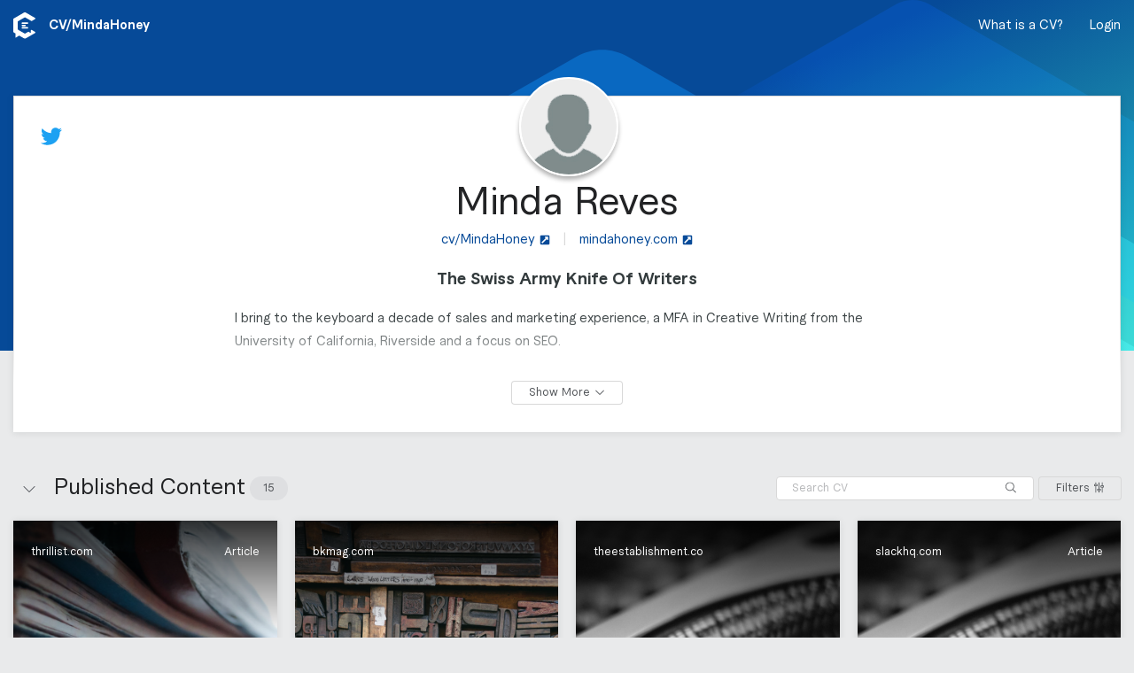

--- FILE ---
content_type: text/html; charset=utf-8
request_url: https://clearvoice.com/cv/MindaHoney
body_size: 13440
content:
<!DOCTYPE html>
<html lang="en">
  <head>
    <meta charset="utf-8">
    <meta name="viewport" content="width=device-width, initial-scale=1.0">
    <link rel="preconnect" href="https://clearvoice.imgix.net">
    <title>Minda Reves’ CV | ClearVoice Content Portfolio</title>
<meta name="description" content="See the CV for Minda Reves, a writer who has produced content for washingtonpost.com, thrillist.com, and lareviewofbooks.org. Connect with Minda Reves on ClearVoice.">
<link rel="canonical" href="https://clearvoice.com/cv/MindaHoney">
<meta name="twitter:card" content="summary">
<meta name="twitter:description" content="See the CV for Minda Reves, a writer who has produced content for washingtonpost.com, thrillist.com, and lareviewofbooks.org. Connect with Minda Reves on ClearVoice.">
<meta name="twitter:image" content="https://d3glhswi2lfbei.cloudfront.net/avatars/user/usr_A6gB063lA0OlF0GT/1487107716697-IMG_7682.JPG">
<meta name="twitter:site" content="@MindaHoney">
<meta name="twitter:title" content="Minda Reves is on ClearVoice. Are you?">
<meta name="twitter:url" content="https://clearvoice.com/cv/MindaHoney">
<meta property="og:description" content="See the CV for Minda Reves, a writer who has produced content for washingtonpost.com, thrillist.com, and lareviewofbooks.org. Connect with Minda Reves on ClearVoice.">
<meta property="og:image" content="https://d3glhswi2lfbei.cloudfront.net/avatars/user/usr_A6gB063lA0OlF0GT/1487107716697-IMG_7682.JPG">
<meta property="og:site_name" content="ClearVoice">
<meta property="og:title" content="Minda Reves is on ClearVoice. Are you?">
<meta property="og:type" content="profile">
<meta property="og:url" content="https://clearvoice.com/cv/MindaHoney">
<meta name="robots" content="all">
    <base href="/"/>
        <link rel="shortcut icon" href="/webpack/assets/favicon.e4bdabad2e0f74db58e5.ico">
    <link rel="icon" sizes="16x16 32x32 64x64" href="/webpack/assets/favicon.e4bdabad2e0f74db58e5.ico">
    <link rel="icon" type="image/png" sizes="196x196" href="/webpack/assets/favicon-196.c8c6ecddd66e5b6f880d.png">
    <link rel="icon" type="image/png" sizes="160x160" href="/webpack/assets/favicon-160.e1beafd99b30647cc698.png">
    <link rel="icon" type="image/png" sizes="96x96" href="/webpack/assets/favicon-96.3d6517891e9c2af58d53.png">
    <link rel="icon" type="image/png" sizes="64x64" href="/webpack/assets/favicon-64.a87145a3943aa4f7ada4.png">
    <link rel="icon" type="image/png" sizes="32x32" href="/webpack/assets/favicon-32.4bea481989a52dd437de.png">
    <link rel="icon" type="image/png" sizes="16x16" href="/webpack/assets/favicon-16.59609c955a09a4e970e3.png">
    <link rel="apple-touch-icon" sizes="152x152" href="/webpack/assets/favicon-152.3479e337f2fe1eb6ff14.png">
    <link rel="apple-touch-icon" sizes="144x144" href="/webpack/assets/favicon-144.abc0045a13c8b1c59c0d.png">
    <link rel="apple-touch-icon" sizes="120x120" href="/webpack/assets/favicon-120.773d0c26fb4f8c167b66.png">
    <link rel="apple-touch-icon" sizes="114x114" href="/webpack/assets/favicon-114.82c3aab90c347c36bb00.png">
    <link rel="apple-touch-icon" sizes="76x76" href="/webpack/assets/favicon-76.6076cfbcb731295b4776.png">
    <link rel="apple-touch-icon" sizes="72x72" href="/webpack/assets/favicon-72.9843103145c2f1ff11a1.png">
    <link rel="apple-touch-icon" href="/webpack/assets/favicon-57.9eda0161de40fa209bfa.png">
    <meta name="msapplication-TileColor" content="#FFFFFF">
    <meta name="msapplication-TileImage" content="/webpack/assets/favicon-144.abc0045a13c8b1c59c0d.png">

    <script src="https://clearvoice.com/webpack/styles--portfolio.0cbc627590313a1928ec.js"></script>
    <link rel="stylesheet" href="https://clearvoice.com/webpack/styles--portfolio.0cbc627590313a1928ec.css" />
          <script type="text/javascript">
                window.analytics=window.analytics||[],window.analytics.methods=["addSourceMiddleware","addDestinationMiddleware","identify","group","track","page","pageview","alias","ready","on","once","off","trackLink","trackForm","trackClick","trackSubmit"],window.analytics.factory=function(t){return function(){var a=Array.prototype.slice.call(arguments);return a.unshift(t),window.analytics.push(a),window.analytics}};for(var i=0;i<window.analytics.methods.length;i++){var key=window.analytics.methods[i];window.analytics[key]=window.analytics.factory(key)}window.analytics.load=function(t){if(!document.getElementById("analytics-js")){var a=document.createElement("script");a.type="text/javascript",a.id="analytics-js",a.async=!0,a.src=("https:"===document.location.protocol?"https://":"http://")+"cdn.segment.com/analytics.js/v1/"+t+"/analytics.min.js";var n=document.getElementsByTagName("script")[0];n.parentNode.insertBefore(a,n)}},window.analytics.SNIPPET_VERSION="2.0.9";

        
        
        
      </script>

    <meta name="csrf-param" content="authenticity_token" />
<meta name="csrf-token" content="43EHX83EfmlN5Y8AH0Dh21F-9DWnw1QbYu9umPiieDrHmeD89vOOPO9HjXF9Mi21tZ3X8nxDakgOsEbKIN_Fpg" />
    <script>
      window.RailsStaticConfig = {
        AccountUser: {
          compatible_roles: {
            editor: ["editor", "strategist", "owner"],
            strategist: ["strategist", "owner"],
            owner: ["owner"],
            writer: ["writer", "editor", "strategist", "owner"]
          }
        },
        AppVersion: 'v26.01.27b',
        Environment: 'production',
        Google: {
          placesApiKey: 'AIzaSyBMCVydRou2EoqTGhhppAuI4i53s7alQH4'
        },
        HubSpot: {
          portalId: '517057',
          mpOnboardingFormId: '8f0f8eb9-d738-4bc7-94c9-ca2368f455f1',
        },
        Imgix: {
          token: 'PHYpQ5ZI',
          domain: 'clearvoice.imgix.net'
        },
        Segment: {
          key: 'BcPRmTZNNR'
        },
      }
    </script>
  </head>

  <body>
    

  <script type="application/json" id="js-react-on-rails-context">{"railsEnv":"production","inMailer":false,"i18nLocale":"en","i18nDefaultLocale":"en","rorVersion":"14.0.1","rorPro":false,"href":"https://clearvoice.com/cv/MindaHoney","location":"/cv/MindaHoney","scheme":"https","host":"clearvoice.com","port":null,"pathname":"/cv/MindaHoney","search":null,"httpAcceptLanguage":null,"serverSide":false}</script>
<div id="PortfolioApp-react-component-616ba058-77b0-46fc-9ad1-15b890386527"><div class="PortfolioApp-module_main-3rnbO"><div class="PortfolioBackground-module_main-2cR7Z PortfolioBackground-module_defaultImage-vAE_X"></div><nav class="flex-jcsb HeaderNavContainer-module_main-12Yyo flex flex-aic HeaderNavContainer-module_transparent-1Jhjl"><div class="navStyles-module_navSection-9-qFd minw0"><div class="navStyles-module_navItem-3qqUU minw0"><a class="flex" href="https://www.clearvoice.com" title="clearvoice.com"><svg height="1em" width="25" xmlns="http://www.w3.org/2000/svg" class="navStyles-module_navLogo-rP5uQ icon-module_baseline-1z4nE"><g fill="none" fill-rule="evenodd"><path d="M21.0018653 20.1534715c-.2155959-.1243523-.4810881-.1243523-.6965285.0001554-.2754404.1590156-.5515026.3184975-.5515026.3184975-.0418135.0248704-.067772.0696373-.067772.1184455v2.6190156c0 .1688083-.1851296.272487-.3290674.1841969l-2.1927979-1.343627c-.0424352-.0261139-.0954404-.0268912-.1388083-.0027979l-3.5575648 2.0539897c-.2152849.1243523-.4806217.1243523-.6960621 0l-7.38279797-4.2624871c-.19119171-.1103627-.30901554-.314456-.30901554-.5351813v-8.5248187c0-.2487047.13274611-.478601.34803108-.6029534l7.34378243-4.23994815c.2154404-.12435233.4807772-.12435233.6960621 0l6.8378239 3.94787565c.2154404.1243523.4807772.1243523.696373 0l3.5309845-2.03875648c.5336269-.3080829.5336269-1.07829016 0-1.3865285L13.6632124.18295337c-.3362176-.19414508-.7504663-.19414508-1.0866839 0L.54326425 7.13036269C.20704663 7.32435233 0 7.68310881 0 8.07124352V22.0111399c0 .3581347.19010363.6887565.49865285.8696891.00202073.0012435 1.79549223 1.0370985 1.79549223 1.0370985.06823834.0404145.11036269.1136269.11036269.1932124l.00031088 4.3627461c0 .2365803.25927461.3819171.46103627.2581865l3.65409327-2.2391191c.06917098-.0424353.15575129-.0438342.22663212-.0043524l5.82994819 3.3659068c.3362176.1939896.7504663.1939896 1.0866839 0l10.8697928-6.2757513c.5336269-.3080829.5336269-1.0784456 0-1.3865285l-3.5311399-2.0387565" fill="#FFF"></path><path d="M10.3041451 11.482228h5.5960103c.5151296 0 .932798.3959067.932798.8841451 0 .4882383-.4176684.884145-.932798.884145h-5.5960103c-.51512956 0-.93279795-.3959067-.93279795-.884145 0-.4882384.41766839-.8841451.93279795-.8841451zm.0108808 2.6524352h2.8310363c.5211917 0 .9436787.3957513.9436787.8841451 0 .4882383-.422487.8839896-.9436787.8839896h-2.8310363c-.5211917 0-.94367875-.3957513-.94367875-.8839896 0-.4883938.42248705-.8841451.94367875-.8841451zm-.94367875 3.5364249c0-.4882384.41766839-.8841451.93279795-.8841451h5.5960103c.5151296 0 .932798.3959067.932798.8841451 0 .4882383-.4176684.8841451-.932798.8841451h-5.5960103c-.51512956 0-.93279795-.3959068-.93279795-.8841451z" fill="#FFFFFE"></path></g></svg></a><span class="PortfolioHeaderNav-module_url-27NGF flex flex-aic" walkthrough-id="handleEdit">CV/<span>MindaHoney</span></span></div></div><div class="PortfolioHeaderNav-module_navSection-3ctzL navStyles-module_navSection-9-qFd"><div class="PortfolioHeaderNav-module_desktopMenu-R_aJj"><button class="navStyles-module_navItem-3qqUU PortfolioHeaderNav-module_link-38j4y" type="button">What is a CV?</button><a class="navStyles-module_navItem-3qqUU PortfolioHeaderNav-module_link-38j4y" href="/login">Login</a></div><div class="PortfolioHeaderNav-module_mobileMenu-3jKcS navStyles-module_navItem-3qqUU"><span class="PortfolioHeaderNav-module_link-38j4y"><svg viewBox="0 0 448 512" xmlns="http://www.w3.org/2000/svg" class="PortfolioHeaderNav-module_mobileMenuIcon-wecP5" height="1em"><path d="M0 80c0-8.8 7.2-16 16-16H432c8.8 0 16 7.2 16 16s-7.2 16-16 16H16C7.2 96 0 88.8 0 80zM0 240c0-8.8 7.2-16 16-16H432c8.8 0 16 7.2 16 16s-7.2 16-16 16H16c-8.8 0-16-7.2-16-16zM448 400c0 8.8-7.2 16-16 16H16c-8.8 0-16-7.2-16-16s7.2-16 16-16H432c8.8 0 16 7.2 16 16z"></path></svg></span></div></div></nav><div class="NotificationContainer-module_main-wrfP4 flex-col flex-aic"></div><div class="PortfolioApp-module_content-2SJVq"><div class="PortfolioUserDetails-module_main-1ysiX"><div class="Card-module_main-1AsMC Card-module_column-l-69q Card-module_noPadding-2l319"><div class="PortfolioUserDetails-module_innerCard-2Bjc5"><div class="PortfolioUserDetails-module_avatarContainer-1ANi1"><div walkthrough-id="portfolioAvatar"><div class="UserAvatar-module_main-2A5xu UserAvatar-module_xx-large-_GIUW"><div class="OnlineAvatar-module_main-2T1vz UserAvatar-module_avatar-mbL8D OnlineAvatar-module_portfolioBorder-2vpwL OnlineAvatar-module_xx-large-2uO8G"><div class="OnlineAvatar-module_avatarWrapper-3LTv2"><div class="Avatar-module_main-1ZN3O Avatar-module_xx-large-2XeWK"><div class="Avatar-module_inner-1sEmL"><img class="Avatar-module_image-WA6Bw" src="" alt=""/></div></div></div></div></div></div></div><div class="PortfolioUserDetails-module_header-1mN8E"><div class="PortfolioUserDetails-module_headerContent-21SUo"><a aria-label="Minda Reves on Twitter" class="PortfolioUserSocial-module_socialLink-2nqPB" href="https://twitter.com/@MindaHoney" id="socialLink_twitter" target="_blank"><svg viewBox="0 0 512 512" xmlns="http://www.w3.org/2000/svg" class="PortfolioUserSocial-module_twitter-2OOLS" height="1em"><path d="M459.37 151.716c.325 4.548.325 9.097.325 13.645 0 138.72-105.583 298.558-298.558 298.558-59.452 0-114.68-17.219-161.137-47.106 8.447.974 16.568 1.299 25.34 1.299 49.055 0 94.213-16.568 130.274-44.832-46.132-.975-84.792-31.188-98.112-72.772 6.498.974 12.995 1.624 19.818 1.624 9.421 0 18.843-1.3 27.614-3.573-48.081-9.747-84.143-51.98-84.143-102.985v-1.299c13.969 7.797 30.214 12.67 47.431 13.319-28.264-18.843-46.781-51.005-46.781-87.391 0-19.492 5.197-37.36 14.294-52.954 51.655 63.675 129.3 105.258 216.365 109.807-1.624-7.797-2.599-15.918-2.599-24.04 0-57.828 46.782-104.934 104.934-104.934 30.213 0 57.502 12.67 76.67 33.137 23.715-4.548 46.456-13.32 66.599-25.34-7.798 24.366-24.366 44.833-46.132 57.827 21.117-2.273 41.584-8.122 60.426-16.243-14.292 20.791-32.161 39.308-52.628 54.253z"></path></svg></a></div><div class="PortfolioUserDetails-module_headerContent-21SUo"></div></div><div class="PortfolioUserDetails-module_detailsContainer-174VY"><div class="PortfolioUserDetails-module_details-kuXvQ"><h1 class="PortfolioUserDetails-module_name-1NTJD">Minda Reves</h1><div class="PortfolioUserDetails-module_urls-1IQeS"><div class="PortfolioUserDetails-module_link-334qc"><a class="UrlLink-module_link-3Dz50 UrlLink-module_largeText-2MHnU" href="cv/MindaHoney" id="profileURL" target="_blank"><span class="UrlLink-module_displayText-1KNOs">cv/MindaHoney</span><svg viewBox="0 0 448 512" xmlns="http://www.w3.org/2000/svg" class="UrlLink-module_linkIcon-292zI" height="1em"><path d="M448 80v352c0 26.51-21.49 48-48 48H48c-26.51 0-48-21.49-48-48V80c0-26.51 21.49-48 48-48h352c26.51 0 48 21.49 48 48zm-88 16H248.029c-21.313 0-32.08 25.861-16.971 40.971l31.984 31.987L67.515 364.485c-4.686 4.686-4.686 12.284 0 16.971l31.029 31.029c4.687 4.686 12.285 4.686 16.971 0l195.526-195.526 31.988 31.991C358.058 263.977 384 253.425 384 231.979V120c0-13.255-10.745-24-24-24z"></path></svg></a></div><div class="PortfolioUserDetails-module_link-334qc"><span class="PortfolioUserDetails-module_divider-2wrou">|</span><a class="UrlLink-module_link-3Dz50 UrlLink-module_largeText-2MHnU" href="http://www.mindahoney.com" id="personalWebsite" target="_blank"><span class="UrlLink-module_displayText-1KNOs">mindahoney.com</span><svg viewBox="0 0 448 512" xmlns="http://www.w3.org/2000/svg" class="UrlLink-module_linkIcon-292zI" height="1em"><path d="M448 80v352c0 26.51-21.49 48-48 48H48c-26.51 0-48-21.49-48-48V80c0-26.51 21.49-48 48-48h352c26.51 0 48 21.49 48 48zm-88 16H248.029c-21.313 0-32.08 25.861-16.971 40.971l31.984 31.987L67.515 364.485c-4.686 4.686-4.686 12.284 0 16.971l31.029 31.029c4.687 4.686 12.285 4.686 16.971 0l195.526-195.526 31.988 31.991C358.058 263.977 384 253.425 384 231.979V120c0-13.255-10.745-24-24-24z"></path></svg></a></div></div><p class="PortfolioUserDetails-module_tagline-2_71B" walkthrough-id="tagLine">The Swiss Army Knife Of Writers</p><section class="PortfolioUserDetails-module_additionalDetailsWrapper-3kZtg"><div class="PortfolioUserDetails-module_additionalDetails-NrH6f"><div class="PortfolioUserDetails-module_bio-3og9I PortfolioUserDetails-module_detailsContent-2zguL">I bring to the keyboard a decade of sales and marketing experience, a MFA in Creative Writing from the University of California, Riverside and a focus on SEO. <br/><br/>What can I write for you?</div><div><div class="PortfolioUserDetails-module_detailsHeading-TJ1Av">Categories</div><div class="PortfolioUserDetails-module_categorySection-18sy2"><span class="PortfolioUserDetails-module_pendingClaim-1ZEou">N/A</span></div></div><div><div class="PortfolioUserDetails-module_detailsHeading-TJ1Av">Content Types</div><div class="PortfolioUserDetails-module_detailsContent-2zguL PortfolioUserDetails-module_pendingClaim-1ZEou">N/A</div></div><div><div class="PortfolioUserDetails-module_detailsHeading-TJ1Av">More Information</div><div class="PortfolioUserDetails-module_detailsContent-2zguL PortfolioUserDetails-module_pendingClaim-1ZEou"></div></div><div><div class="PortfolioUserDetails-module_detailsContent-2zguL"><span class="PortfolioUserDetails-module_iconText-11Msl"><svg viewBox="0 0 384 512" xmlns="http://www.w3.org/2000/svg" class="PortfolioUserDetails-module_detailsIcon-nkoqL" height="1em"><path d="M172.268 501.67C26.97 291.031 0 269.413 0 192 0 85.961 85.961 0 192 0s192 85.961 192 192c0 77.413-26.97 99.031-172.268 309.67-9.535 13.774-29.93 13.773-39.464 0zM192 272c44.183 0 80-35.817 80-80s-35.817-80-80-80-80 35.817-80 80 35.817 80 80 80z"></path></svg><span class="PortfolioUserDetails-module_pendingClaim-1ZEou">Location</span></span><span class="PortfolioUserDetails-module_divider-2wrou">|</span><span class="PortfolioUserDetails-module_iconText-11Msl"><svg viewBox="0 0 512 512" xmlns="http://www.w3.org/2000/svg" class="PortfolioUserDetails-module_detailsIcon-nkoqL" height="1em"><path d="M512 240c0 114.9-114.6 208-256 208c-37.1 0-72.3-6.4-104.1-17.9c-11.9 8.7-31.3 20.6-54.3 30.6C73.6 471.1 44.7 480 16 480c-6.5 0-12.3-3.9-14.8-9.9c-2.5-6-1.1-12.8 3.4-17.4l0 0 0 0 0 0 0 0 .3-.3c.3-.3 .7-.7 1.3-1.4c1.1-1.2 2.8-3.1 4.9-5.7c4.1-5 9.6-12.4 15.2-21.6c10-16.6 19.5-38.4 21.4-62.9C17.7 326.8 0 285.1 0 240C0 125.1 114.6 32 256 32s256 93.1 256 208z"></path></svg><span class="PortfolioUserDetails-module_pendingClaim-1ZEou">Languages</span></span></div></div><div><div class="PortfolioUserDetails-module_detailsHeading-TJ1Av">Publications</div></div></div></section><div class="PortfolioUserDetails-module_buttonContainer-2lKOu"><button class="Button-module_main-27MbB Button-module_outline-2T6mL Button-module_small-2vNAm"><span class="Button-module_buttonLabel-3TpUC">Show More</span><span><svg viewBox="0 0 512 512" xmlns="http://www.w3.org/2000/svg" class="Button-module_buttonIcon-3UiRn Button-module_iconRight-orSqF icon-module_baseline-1z4nE" height="1em"><path d="M267.3 395.3c-6.2 6.2-16.4 6.2-22.6 0l-192-192c-6.2-6.2-6.2-16.4 0-22.6s16.4-6.2 22.6 0L256 361.4 436.7 180.7c6.2-6.2 16.4-6.2 22.6 0s6.2 16.4 0 22.6l-192 192z"></path></svg></span></button></div></div></div></div></div></div><div><section class="ContentGroup-module_main-1qEBw"><header class="ContentGroupHeader-module_main-2BTJ4 flex" walkthrough-id="contentHeader"><div class="ContentGroupHeader-module_spacing-TQkD7 flex flex-aic grow-1 pointer ContentGroupHeader-module_controls-2cYRe"><form class="SearchInput-module_main-3mhLg SearchInput-module_subtleMain-1TVnD"><input class="SearchInput-module_input-BbcZd SearchInput-module_subtleInput-3jDPZ" placeholder="Search CV" type="search" value=""/><div class="SearchInput-module_searchButtonPosition-SbJCT"><button class="Button-module_main-27MbB Button-module_naked-3nQEa Button-module_small-2vNAm" aria-label="Search" type="submit"><span class="Button-module_buttonLabel-3TpUC"><svg viewBox="0 0 512 512" xmlns="http://www.w3.org/2000/svg" class="icon-module_baseline-1z4nE" height="1em"><path d="M508.5 481.6l-129-129c-2.3-2.3-5.3-3.5-8.5-3.5h-10.3C395 312 416 262.5 416 208 416 93.1 322.9 0 208 0S0 93.1 0 208s93.1 208 208 208c54.5 0 104-21 141.1-55.2V371c0 3.2 1.3 6.2 3.5 8.5l129 129c4.7 4.7 12.3 4.7 17 0l9.9-9.9c4.7-4.7 4.7-12.3 0-17zM208 384c-97.3 0-176-78.7-176-176S110.7 32 208 32s176 78.7 176 176-78.7 176-176 176z"></path></svg></span></button></div></form><div><button class="Button-module_main-27MbB Button-module_outline-2T6mL Button-module_small-2vNAm"><span class="Button-module_buttonLabel-3TpUC"><span></span>Filters</span><span><svg viewBox="0 0 448 512" xmlns="http://www.w3.org/2000/svg" class="Button-module_buttonIcon-3UiRn Button-module_iconRight-orSqF icon-module_baseline-1z4nE" height="1em"><path d="M160 168v-48c0-13.3-10.7-24-24-24H96V8c0-4.4-3.6-8-8-8H72c-4.4 0-8 3.6-8 8v88H24c-13.3 0-24 10.7-24 24v48c0 13.3 10.7 24 24 24h40v312c0 4.4 3.6 8 8 8h16c4.4 0 8-3.6 8-8V192h40c13.3 0 24-10.7 24-24zm-32-8H32v-32h96v32zm152 160h-40V8c0-4.4-3.6-8-8-8h-16c-4.4 0-8 3.6-8 8v312h-40c-13.3 0-24 10.7-24 24v48c0 13.3 10.7 24 24 24h40v88c0 4.4 3.6 8 8 8h16c4.4 0 8-3.6 8-8v-88h40c13.3 0 24-10.7 24-24v-48c0-13.3-10.7-24-24-24zm-8 64h-96v-32h96v32zm152-224h-40V8c0-4.4-3.6-8-8-8h-16c-4.4 0-8 3.6-8 8v152h-40c-13.3 0-24 10.7-24 24v48c0 13.3 10.7 24 24 24h40v248c0 4.4 3.6 8 8 8h16c4.4 0 8-3.6 8-8V256h40c13.3 0 24-10.7 24-24v-48c0-13.3-10.7-24-24-24zm-8 64h-96v-32h96v32z"></path></svg></span></button></div></div><div class="ContentGroupHeader-module_nameContainer-18t-g ContentGroupHeader-module_spacing-TQkD7 flex flex-aic grow-1 pointer"><span class="flex flex-aic"><button class="Button-module_main-27MbB ContentGroupHeader-module_openButton-kktKl Button-module_naked-3nQEa Button-module_round-22knM" title="Close section"><span class="Button-module_buttonLabel-3TpUC"><svg viewBox="0 0 512 512" xmlns="http://www.w3.org/2000/svg" class="ContentGroupHeader-module_openIcon-28ODG ContentGroupHeader-module_open-3a_9q icon-module_baseline-1z4nE" height="1em"><path d="M244.7 116.7c6.2-6.2 16.4-6.2 22.6 0l192 192c6.2 6.2 6.2 16.4 0 22.6s-16.4 6.2-22.6 0L256 150.6 75.3 331.3c-6.2 6.2-16.4 6.2-22.6 0s-6.2-16.4 0-22.6l192-192z"></path></svg></span></button><h2 class="ContentGroupHeader-module_name-1-QrK">Published Content</h2></span><span class="Badge-module_main-1gdOC">15</span></div></header><div class="ContentGroup-module_content-1N42s grid-bp10 grid-bp10--full grid-bp10--equal grid-bp30 grid-bp30--2 grid-bp30--equal grid-bp40 grid-bp40--3 grid-bp40--equal grid-bp50 grid-bp50--4 grid-bp50--equal ContentGroup-module_open-20nYo"><div class="grid-item ContentPieceGridItem-module_main-2LoI-"></div><div class="grid-item ContentPieceGridItem-module_main-2LoI-"></div><div class="grid-item ContentPieceGridItem-module_main-2LoI-"></div><div class="grid-item ContentPieceGridItem-module_main-2LoI-"></div><div class="grid-item ContentPieceGridItem-module_main-2LoI-"></div><div class="grid-item ContentPieceGridItem-module_main-2LoI-"></div><div class="grid-item ContentPieceGridItem-module_main-2LoI-"></div><div class="grid-item ContentPieceGridItem-module_main-2LoI-"></div><div class="grid-item ContentPieceGridItem-module_main-2LoI-"></div><div class="grid-item ContentPieceGridItem-module_main-2LoI-"></div><div class="grid-item ContentPieceGridItem-module_main-2LoI-"></div><div class="grid-item ContentPieceGridItem-module_main-2LoI-"></div><div class="grid-item ContentPieceGridItem-module_main-2LoI-"></div><div class="grid-item ContentPieceGridItem-module_main-2LoI-"></div><div class="grid-item ContentPieceGridItem-module_main-2LoI-"></div></div></section></div></div></div></div>
      <script type="application/json" class="js-react-on-rails-component" data-component-name="PortfolioApp" data-dom-id="PortfolioApp-react-component-616ba058-77b0-46fc-9ad1-15b890386527">{"contentGroups":[{"object":"content_group","id":5713,"name":"Published Content","contentPieceCount":15,"position":0}],"contentPieces":[{"object":"content_piece","id":"wpo_yPMn85m3eg6UbRmH","contentTypeId":1,"diffbotStatus":"success","description":null,"document":null,"documentUrl":null,"engagement":{"facebookLikes":null,"facebookShares":3900,"facebookComments":null,"tweets":null,"googlePlusOnes":0,"pinterestPins":104,"linkedinShares":0,"total":104,"updatedAt":1616120878},"featured":false,"leadImage":"https://clearvoice-media.s3.amazonaws.com/portfolios/usr_A6gB063lA0OlF0GT/posts/wpo_yPMn85m3eg6UbRmH/tmg-slideshow_l.jpg/d9f9d9bc85c00370d828ef744a0b168b.jpg","leadImageUrl":"https://clearvoice-media.s3.amazonaws.com/portfolios/usr_A6gB063lA0OlF0GT/posts/wpo_yPMn85m3eg6UbRmH/tmg-slideshow_l.jpg/d9f9d9bc85c00370d828ef744a0b168b.jpg","mediaType":"html","publishedAt":"2017-12-06T22:39:00.000Z","title":"Where to Drink in Louisville This New Year's Eve","url":"https://www.thrillist.com/drink/louisville/best-bars-in-louisville-ky","contentGroupId":5713,"voicegraphStatus":"indexed","domain":"thrillist.com","hasContent":true,"contentGroup":{"object":"content_group","id":5713,"name":"Published Content"},"contentRoleId":null,"siteId":"17064881103698329745","site":{"object":"site","id":1745,"createdAt":"2017-05-21T12:17:13.000Z","domain":"www.thrillist.com","normalizedDomain":"thrillist.com"},"categoryIds":[]},{"object":"content_piece","id":"wpo_VpA6itztvOyIjPzw","contentTypeId":null,"diffbotStatus":"success","description":null,"document":null,"documentUrl":null,"engagement":{"facebookLikes":null,"facebookShares":57,"facebookComments":null,"tweets":null,"googlePlusOnes":0,"pinterestPins":0,"linkedinShares":0,"total":0,"updatedAt":1606059099},"featured":false,"leadImage":"https://clearvoice-media.s3.amazonaws.com/portfolios/usr_A6gB063lA0OlF0GT/posts/wpo_VpA6itztvOyIjPzw/pjimage-54.jpg/2626e09ad5f72ab5f3c67de4c6fca756.jpg","leadImageUrl":"https://clearvoice-media.s3.amazonaws.com/portfolios/usr_A6gB063lA0OlF0GT/posts/wpo_VpA6itztvOyIjPzw/pjimage-54.jpg/2626e09ad5f72ab5f3c67de4c6fca756.jpg","mediaType":"html","publishedAt":"2017-06-02T00:00:00.000Z","title":"“Getting Worse/Better”: Talking to Samantha Irby about her New Book, We Are Never Meeting in Real Life","url":"http://www.bkmag.com/2017/06/02/getting-worse-better-talking-samantha-irby-new-book-never-meeting-real-life/","contentGroupId":5713,"voicegraphStatus":"indexed","domain":"bkmag.com","hasContent":true,"contentGroup":{"object":"content_group","id":5713,"name":"Published Content"},"contentRoleId":null,"siteId":"14923637844657201945","site":{"object":"site","id":8291,"createdAt":"2017-06-13T17:47:13.000Z","domain":"www.bkmag.com","normalizedDomain":"bkmag.com"},"categoryIds":[]},{"object":"content_piece","id":"wpo_dYxol1eSuyH5Zy1G","contentTypeId":null,"diffbotStatus":"success","description":null,"document":null,"documentUrl":null,"engagement":{"facebookLikes":null,"facebookShares":37,"facebookComments":null,"tweets":null,"googlePlusOnes":0,"pinterestPins":0,"linkedinShares":0,"total":37,"updatedAt":1600249528},"featured":false,"leadImage":"https://clearvoice-media.s3.amazonaws.com/portfolios/usr_A6gB063lA0OlF0GT/posts/wpo_dYxol1eSuyH5Zy1G/1%2AItnk2toSYJ2gwS6f1EPuWw.jpeg/239f95aa06e6c0e514207dd095b7368a.jpeg","leadImageUrl":"https://clearvoice-media.s3.amazonaws.com/portfolios/usr_A6gB063lA0OlF0GT/posts/wpo_dYxol1eSuyH5Zy1G/1%2AItnk2toSYJ2gwS6f1EPuWw.jpeg/239f95aa06e6c0e514207dd095b7368a.jpeg","mediaType":"html","publishedAt":"2017-04-10T00:00:00.000Z","title":"When WaPo Steals Your Twitter Thread","url":"https://theestablishment.co/when-wapo-steals-your-twitter-thread-b7c8e19ef32e","contentGroupId":5713,"voicegraphStatus":"indexed","domain":"theestablishment.co","hasContent":true,"contentGroup":{"object":"content_group","id":5713,"name":"Published Content"},"contentRoleId":null,"siteId":"17235505375601025599","site":{"object":"site","id":4552,"createdAt":"2017-05-29T16:04:13.000Z","domain":"theestablishment.co","normalizedDomain":"theestablishment.co"},"categoryIds":[]},{"object":"content_piece","id":"wpo_thTmgWQ7rcEqB1rX","contentTypeId":1,"diffbotStatus":"success","description":null,"document":null,"documentUrl":null,"engagement":{"facebookLikes":null,"facebookShares":926,"facebookComments":null,"tweets":null,"googlePlusOnes":0,"pinterestPins":0,"linkedinShares":0,"total":0,"updatedAt":1611112314},"featured":false,"leadImage":"https://clearvoice-media.s3.amazonaws.com/portfolios/usr_A6gB063lA0OlF0GT/posts/wpo_thTmgWQ7rcEqB1rX/1%2AWX_7SuBMmiVxZuyrc30zUg.jpeg/979aa4bbe71d56b0b1432847f9827dab.jpeg","leadImageUrl":"https://clearvoice-media.s3.amazonaws.com/portfolios/usr_A6gB063lA0OlF0GT/posts/wpo_thTmgWQ7rcEqB1rX/1%2AWX_7SuBMmiVxZuyrc30zUg.jpeg/979aa4bbe71d56b0b1432847f9827dab.jpeg","mediaType":"html","publishedAt":"2017-02-14T00:00:00.000Z","title":"A home base for wandering workers’ big ideas","url":"https://slackhq.com/a-home-base-for-wandering-workers-big-ideas-ac93841a3d9b","contentGroupId":5713,"voicegraphStatus":"indexed","domain":"slackhq.com","hasContent":true,"contentGroup":{"object":"content_group","id":5713,"name":"Published Content"},"contentRoleId":null,"siteId":"14928151691435581305","site":{"object":"site","id":8401,"createdAt":"2017-06-14T21:06:52.000Z","domain":"slackhq.com","normalizedDomain":"slackhq.com"},"categoryIds":[]},{"object":"content_piece","id":"wpo_sHv4Ii1cSkFTzylA","contentTypeId":1,"diffbotStatus":"success","description":null,"document":null,"documentUrl":null,"engagement":{"facebookLikes":null,"facebookShares":0,"facebookComments":null,"tweets":null,"googlePlusOnes":0,"pinterestPins":0,"linkedinShares":0,"total":0,"updatedAt":1621914443},"featured":false,"leadImage":"https://clearvoice-media.s3.amazonaws.com/portfolios/usr_A6gB063lA0OlF0GT/posts/wpo_sHv4Ii1cSkFTzylA/Content-Marketing-and-the-Psychology-of-Interaction.jpg/60dd4cba4a1f9fd7ace15cfff7dfef44.jpg","leadImageUrl":"https://clearvoice-media.s3.amazonaws.com/portfolios/usr_A6gB063lA0OlF0GT/posts/wpo_sHv4Ii1cSkFTzylA/Content-Marketing-and-the-Psychology-of-Interaction.jpg/60dd4cba4a1f9fd7ace15cfff7dfef44.jpg","mediaType":"html","publishedAt":"2017-02-07T00:00:00.000Z","title":"Content Marketing and the Psychology of Interaction","url":"https://contenttools.co/content-marketing-and-the-psychology-of-interaction/","contentGroupId":5713,"voicegraphStatus":"indexed","domain":"contenttools.co","hasContent":true,"contentGroup":{"object":"content_group","id":5713,"name":"Published Content"},"contentRoleId":null,"siteId":"17621648740480312907","site":{"object":"site","id":8403,"createdAt":"2017-06-14T21:06:52.000Z","domain":"contenttools.co","normalizedDomain":"contenttools.co"},"categoryIds":[]},{"object":"content_piece","id":"wpo_8yc86xErvJkFGIbv","contentTypeId":1,"diffbotStatus":"success","description":null,"document":null,"documentUrl":null,"engagement":{"facebookLikes":null,"facebookShares":0,"facebookComments":null,"tweets":null,"googlePlusOnes":0,"pinterestPins":0,"linkedinShares":0,"total":0,"updatedAt":1611905005},"featured":false,"leadImage":"https://clearvoice-media.s3.amazonaws.com/portfolios/usr_A6gB063lA0OlF0GT/posts/wpo_8yc86xErvJkFGIbv/Feature_Bananafish.jpg/e764f8215d423a86569694b58f4b4942.jpg","leadImageUrl":"https://clearvoice-media.s3.amazonaws.com/portfolios/usr_A6gB063lA0OlF0GT/posts/wpo_8yc86xErvJkFGIbv/Feature_Bananafish.jpg/e764f8215d423a86569694b58f4b4942.jpg","mediaType":"html","publishedAt":"2017-01-18T00:00:00.000Z","title":"Artists Under 30: Amber Bananafish, tattoo artist","url":"http://www.leoweekly.com/2017/01/dealing-sin-daily-basis-amber-bananafish-29/","contentGroupId":5713,"voicegraphStatus":"indexed","domain":"leoweekly.com","hasContent":true,"contentGroup":{"object":"content_group","id":5713,"name":"Published Content"},"contentRoleId":null,"siteId":"16452680838443435058","site":{"object":"site","id":8402,"createdAt":"2017-06-14T21:06:52.000Z","domain":"www.leoweekly.com","normalizedDomain":"leoweekly.com"},"categoryIds":[]},{"object":"content_piece","id":"wpo_y2ZQoxjHqB8joBIt","contentTypeId":null,"diffbotStatus":"success","description":null,"document":null,"documentUrl":null,"engagement":{"facebookLikes":null,"facebookShares":23,"facebookComments":null,"tweets":null,"googlePlusOnes":0,"pinterestPins":0,"linkedinShares":0,"total":0,"updatedAt":1618929078},"featured":false,"leadImage":"https://clearvoice-media.s3.amazonaws.com/portfolios/usr_A6gB063lA0OlF0GT/posts/wpo_y2ZQoxjHqB8joBIt/1%2AzFFqR_MCFJgL1pYEHEHNbQ.jpeg/74d07b4d9e1bdefb21ba0ffcfda64a37.jpeg","leadImageUrl":"https://clearvoice-media.s3.amazonaws.com/portfolios/usr_A6gB063lA0OlF0GT/posts/wpo_y2ZQoxjHqB8joBIt/1%2AzFFqR_MCFJgL1pYEHEHNbQ.jpeg/74d07b4d9e1bdefb21ba0ffcfda64a37.jpeg","mediaType":"html","publishedAt":"2017-01-10T00:00:00.000Z","title":"When Your Tweet About A Gospel Preacher’s Homophobic Rant Gets Famous","url":"https://theestablishment.co/when-you-go-viral-for-attacking-a-preachers-homophobic-rant-82b196add534","contentGroupId":5713,"voicegraphStatus":"indexed","domain":"theestablishment.co","hasContent":true,"contentGroup":{"object":"content_group","id":5713,"name":"Published Content"},"contentRoleId":null,"siteId":"17235505375601025599","site":{"object":"site","id":4552,"createdAt":"2017-05-29T16:04:13.000Z","domain":"theestablishment.co","normalizedDomain":"theestablishment.co"},"categoryIds":[]},{"object":"content_piece","id":"wpo_IuDiJSeIhy4n8Aus","contentTypeId":null,"diffbotStatus":"timed_out","description":null,"document":null,"documentUrl":null,"engagement":{"facebookLikes":null,"facebookShares":142,"facebookComments":null,"tweets":null,"googlePlusOnes":0,"pinterestPins":0,"linkedinShares":0,"total":0,"updatedAt":1622423125},"featured":false,"leadImage":"https://img.washingtonpost.com/rf/image_1484w/2010-2019/WashingtonPost/2015/12/31/Others/Images/2015-12-31/GettyImages-4598438551451578571.jpg","leadImageUrl":"https://img.washingtonpost.com/rf/image_1484w/2010-2019/WashingtonPost/2015/12/31/Others/Images/2015-12-31/GettyImages-4598438551451578571.jpg","mediaType":"html","publishedAt":"2016-12-29T12:11:56.000Z","title":"A first date on New Year’s Eve? Good luck — the stakes are high.","url":"https://www.washingtonpost.com/news/soloish/wp/2016/12/29/a-first-date-on-new-years-eve-good-luck-the-stakes-are-high/","contentGroupId":5713,"voicegraphStatus":"indexed","domain":"washingtonpost.com","hasContent":false,"contentGroup":{"object":"content_group","id":5713,"name":"Published Content"},"contentRoleId":null,"siteId":"12525798276078776067","site":{"object":"site","id":1185,"createdAt":"2016-11-11T20:54:13.000Z","domain":"www.washingtonpost.com","normalizedDomain":"washingtonpost.com"},"categoryIds":[]},{"object":"content_piece","id":"wpo_7K48ZOKyLrzJTMt8","contentTypeId":null,"diffbotStatus":"success","description":null,"document":null,"documentUrl":null,"engagement":{"facebookLikes":null,"facebookShares":1,"facebookComments":null,"tweets":null,"googlePlusOnes":0,"pinterestPins":0,"linkedinShares":0,"total":0,"updatedAt":1618696886},"featured":false,"leadImage":"https://clearvoice-media.s3.amazonaws.com/portfolios/usr_A6gB063lA0OlF0GT/posts/wpo_7K48ZOKyLrzJTMt8/1%2AjodINvrrnObFyAlVYmDfRQ.jpeg/97f60cbdc41ea83133f0ab4a823de632.jpeg","leadImageUrl":"https://clearvoice-media.s3.amazonaws.com/portfolios/usr_A6gB063lA0OlF0GT/posts/wpo_7K48ZOKyLrzJTMt8/1%2AjodINvrrnObFyAlVYmDfRQ.jpeg/97f60cbdc41ea83133f0ab4a823de632.jpeg","mediaType":"html","publishedAt":"2016-12-04T00:00:00.000Z","title":"When You Go Viral By Calling Out Trump’s SNL Tantrum","url":"https://theestablishment.co/when-you-go-viral-by-calling-out-trumps-snl-tantrum-6dba86eb8144","contentGroupId":5713,"voicegraphStatus":"indexed","domain":"theestablishment.co","hasContent":true,"contentGroup":{"object":"content_group","id":5713,"name":"Published Content"},"contentRoleId":null,"siteId":"17235505375601025599","site":{"object":"site","id":4552,"createdAt":"2017-05-29T16:04:13.000Z","domain":"theestablishment.co","normalizedDomain":"theestablishment.co"},"categoryIds":[]},{"object":"content_piece","id":"wpo_HyaYbmv8UM0tUpn6","contentTypeId":null,"diffbotStatus":"success","description":null,"document":null,"documentUrl":null,"engagement":{"facebookLikes":null,"facebookShares":104,"facebookComments":null,"tweets":null,"googlePlusOnes":0,"pinterestPins":1,"linkedinShares":0,"total":1,"updatedAt":1616880908},"featured":false,"leadImage":"https://clearvoice-media.s3.amazonaws.com/portfolios/usr_A6gB063lA0OlF0GT/posts/wpo_HyaYbmv8UM0tUpn6/0%2AX0H29y3vUc3w4J4S.jpg/e8c1aaf5f5504620430b9617e1c39fc8.jpg","leadImageUrl":"https://clearvoice-media.s3.amazonaws.com/portfolios/usr_A6gB063lA0OlF0GT/posts/wpo_HyaYbmv8UM0tUpn6/0%2AX0H29y3vUc3w4J4S.jpg/e8c1aaf5f5504620430b9617e1c39fc8.jpg","mediaType":"html","publishedAt":"2016-11-30T00:00:00.000Z","title":"Why Are ‘Liberal’ White Men Asking Us To Stop Fighting For Our Rights?","url":"https://theestablishment.co/why-are-liberal-white-men-asking-us-to-stop-fighting-for-our-rights-2a6efb8de54d","contentGroupId":5713,"voicegraphStatus":"indexed","domain":"theestablishment.co","hasContent":true,"contentGroup":{"object":"content_group","id":5713,"name":"Published Content"},"contentRoleId":null,"siteId":"17235505375601025599","site":{"object":"site","id":4552,"createdAt":"2017-05-29T16:04:13.000Z","domain":"theestablishment.co","normalizedDomain":"theestablishment.co"},"categoryIds":[]},{"object":"content_piece","id":"wpo_bmKqRHYfos5lXETZ","contentTypeId":1,"diffbotStatus":"success","description":null,"document":null,"documentUrl":null,"engagement":{"facebookLikes":null,"facebookShares":95,"facebookComments":null,"tweets":null,"googlePlusOnes":0,"pinterestPins":0,"linkedinShares":0,"total":0,"updatedAt":1619259466},"featured":false,"leadImage":"https://clearvoice-media.s3.amazonaws.com/portfolios/usr_A6gB063lA0OlF0GT/posts/wpo_bmKqRHYfos5lXETZ/1hm320DYWKDsbJoRqQRFDYw.jpeg/14d98ef9486dd4487a5bdb18c8a5b382.jpeg","leadImageUrl":"https://clearvoice-media.s3.amazonaws.com/portfolios/usr_A6gB063lA0OlF0GT/posts/wpo_bmKqRHYfos5lXETZ/1hm320DYWKDsbJoRqQRFDYw.jpeg/14d98ef9486dd4487a5bdb18c8a5b382.jpeg","mediaType":"html","publishedAt":"2016-11-03T00:00:00.000Z","title":"Giving Up Aspirational Spending To Finance Real Dreams","url":"https://thebillfold.com/giving-up-aspirational-spending-to-finance-real-dreams-d3a9fb8d2d0a","contentGroupId":5713,"voicegraphStatus":"indexed","domain":"thebillfold.com","hasContent":true,"contentGroup":{"object":"content_group","id":5713,"name":"Published Content"},"contentRoleId":null,"siteId":"1661280298375867761","site":{"object":"site","id":7326,"createdAt":"2017-06-07T00:26:13.000Z","domain":"thebillfold.com","normalizedDomain":"thebillfold.com"},"categoryIds":[]},{"object":"content_piece","id":"wpo_hbX8N7TcNaFYP71U","contentTypeId":null,"diffbotStatus":"success","description":null,"document":null,"documentUrl":null,"engagement":{"facebookLikes":0,"facebookShares":370,"facebookComments":0,"tweets":null,"googlePlusOnes":0,"pinterestPins":0,"linkedinShares":0,"total":0,"updatedAt":1616716654},"featured":false,"leadImage":"https://clearvoice-media.s3.amazonaws.com/portfolios/usr_A6gB063lA0OlF0GT/posts/wpo_hbX8N7TcNaFYP71U/0902_SoloishRoadTrip_B.jpg%26w%3D1484%26op%3Dresize%26opt%3D1%26filter%3Dantialias%26t%3D20170517/363c2d2fb8c6b5e829283509a390df23.php","leadImageUrl":"https://clearvoice-media.s3.amazonaws.com/portfolios/usr_A6gB063lA0OlF0GT/posts/wpo_hbX8N7TcNaFYP71U/0902_SoloishRoadTrip_B.jpg%26w%3D1484%26op%3Dresize%26opt%3D1%26filter%3Dantialias%26t%3D20170517/363c2d2fb8c6b5e829283509a390df23.php","mediaType":"html","publishedAt":"2016-09-02T00:00:00.000Z","title":"‘But you’re a woman’: The absurd responses I got to my solo cross-country road trip","url":"https://www.washingtonpost.com/news/soloish/wp/2016/09/02/%253Fp%253D10492/","contentGroupId":5713,"voicegraphStatus":"indexed","domain":"washingtonpost.com","hasContent":true,"contentGroup":{"object":"content_group","id":5713,"name":"Published Content"},"contentRoleId":null,"siteId":"12525798276078776067","site":{"object":"site","id":1185,"createdAt":"2016-11-11T20:54:13.000Z","domain":"www.washingtonpost.com","normalizedDomain":"washingtonpost.com"},"categoryIds":[]},{"object":"content_piece","id":"wpo_Vw1mAI1jTHpqtQw5","contentTypeId":1,"diffbotStatus":"success","description":null,"document":null,"documentUrl":null,"engagement":{"facebookLikes":0,"facebookShares":370,"facebookComments":0,"tweets":null,"googlePlusOnes":0,"pinterestPins":0,"linkedinShares":0,"total":0,"updatedAt":1613061948},"featured":false,"leadImage":"https://clearvoice-media.s3.amazonaws.com/portfolios/usr_A6gB063lA0OlF0GT/posts/wpo_Vw1mAI1jTHpqtQw5/0902_SoloishRoadTrip_B.jpg%26w%3D1484/f8254c3fe128718467a917846ef47df4.php","leadImageUrl":"https://clearvoice-media.s3.amazonaws.com/portfolios/usr_A6gB063lA0OlF0GT/posts/wpo_Vw1mAI1jTHpqtQw5/0902_SoloishRoadTrip_B.jpg%26w%3D1484/f8254c3fe128718467a917846ef47df4.php","mediaType":"html","publishedAt":"2016-09-02T00:00:00.000Z","title":"‘But you’re a woman’: The absurd responses I got to my solo cross-country road trip","url":"https://www.washingtonpost.com/news/soloish/wp/2016/09/02/but-youre-a-woman-the-absurd-responses-i-got-to-my-solo-cross-country-road-trip/","contentGroupId":5713,"voicegraphStatus":"indexed","domain":"washingtonpost.com","hasContent":true,"contentGroup":{"object":"content_group","id":5713,"name":"Published Content"},"contentRoleId":null,"siteId":"12525798276078776067","site":{"object":"site","id":1185,"createdAt":"2016-11-11T20:54:13.000Z","domain":"www.washingtonpost.com","normalizedDomain":"washingtonpost.com"},"categoryIds":[]},{"object":"content_piece","id":"wpo_MzttWIeWwElU71xA","contentTypeId":null,"diffbotStatus":"success","description":null,"document":null,"documentUrl":null,"engagement":{"facebookLikes":null,"facebookShares":0,"facebookComments":null,"tweets":null,"googlePlusOnes":0,"pinterestPins":0,"linkedinShares":0,"total":0,"updatedAt":1626113404},"featured":false,"leadImage":"https://clearvoice-media.s3.amazonaws.com/portfolios/usr_A6gB063lA0OlF0GT/posts/wpo_MzttWIeWwElU71xA/0%2AIM3BeU3eOwyER8ow.jpg/e50ddfdaceccc6ed71bf9902bb4fde81.jpg","leadImageUrl":"https://clearvoice-media.s3.amazonaws.com/portfolios/usr_A6gB063lA0OlF0GT/posts/wpo_MzttWIeWwElU71xA/0%2AIM3BeU3eOwyER8ow.jpg/e50ddfdaceccc6ed71bf9902bb4fde81.jpg","mediaType":"html","publishedAt":"2016-07-27T00:00:00.000Z","title":"The Medical Field Must Stop Being Silent On Physician Sex Abuse","url":"https://theestablishment.co/the-medical-field-must-stop-being-silent-on-physician-sex-abuse-13636ea294e9","contentGroupId":5713,"voicegraphStatus":"indexed","domain":"theestablishment.co","hasContent":true,"contentGroup":{"object":"content_group","id":5713,"name":"Published Content"},"contentRoleId":null,"siteId":"17235505375601025599","site":{"object":"site","id":4552,"createdAt":"2017-05-29T16:04:13.000Z","domain":"theestablishment.co","normalizedDomain":"theestablishment.co"},"categoryIds":[]},{"object":"content_piece","id":"wpo_2WWzuO1T5wQmQSmy","contentTypeId":1,"diffbotStatus":"success","description":null,"document":null,"documentUrl":null,"engagement":{"facebookLikes":null,"facebookShares":7,"facebookComments":null,"tweets":null,"googlePlusOnes":0,"pinterestPins":0,"linkedinShares":0,"total":0,"updatedAt":1618374195},"featured":false,"leadImage":"https://larb.scdn4.secure.raxcdn.com/480x270?text=LARB","leadImageUrl":"https://larb.scdn4.secure.raxcdn.com/480x270?text=LARB","mediaType":"html","publishedAt":"2015-05-11T00:00:00.000Z","title":"Empty Beds, Empty Wombs: Life Beyond the Blueprint","url":"https://lareviewofbooks.org/article/empty-beds-empty-wombs-life-beyond-the-marriage-blueprint/","contentGroupId":5713,"voicegraphStatus":"indexed","domain":"lareviewofbooks.org","hasContent":true,"contentGroup":{"object":"content_group","id":5713,"name":"Published Content"},"contentRoleId":null,"siteId":"7143452265718867865","site":{"object":"site","id":4183,"createdAt":"2017-05-26T20:11:12.000Z","domain":"lareviewofbooks.org","normalizedDomain":"lareviewofbooks.org"},"categoryIds":[]}],"description":"","filterOptions":{"contentRoleId":[],"contentTypeId":[1],"siteId":[1745,7326,4183,4552,8403,1185,8401,8291,8402],"categoryId":[]},"profile":{"object":"profile","id":"wpr_OVWJZyrtyMqpemiO","bio":"I bring to the keyboard a decade of sales and marketing experience, a MFA in Creative Writing from the University of California, Riverside and a focus on SEO. \n\nWhat can I write for you?","claimed":true,"handle":"MindaHoney","image":null,"imageUrl":null,"imageImgixUrl":null,"personalWebsite":"http://www.mindahoney.com","normalizedPersonalWebsite":"mindahoney.com","authorshipStats":{"contentPieces":7,"sites":7,"wordCount":10288},"tagLine":"The Swiss Army Knife Of Writers","unclaimed":false,"handleSet":true,"phrases":[],"userId":"usr_A6gB063lA0OlF0GT","contentTypeIds":[],"categoryIds":[],"contentRoleIds":[],"contentRoles":[],"languages":[],"academicDegrees":[],"socialUrls":[{"id":1922,"url":"twitter.com/@MindaHoney","provider":"twitter","createdAt":"2017-02-14T21:22:39.000Z","updatedAt":"2020-05-07T14:14:55.000Z"}]},"sites":[{"object":"site","id":1185,"createdAt":"2016-11-11T20:54:13.000Z","domain":"www.washingtonpost.com","normalizedDomain":"washingtonpost.com","hiddenAt":null,"hidden":false},{"object":"site","id":1745,"createdAt":"2017-05-21T12:17:13.000Z","domain":"www.thrillist.com","normalizedDomain":"thrillist.com","hiddenAt":null,"hidden":false},{"object":"site","id":4183,"createdAt":"2017-05-26T20:11:12.000Z","domain":"lareviewofbooks.org","normalizedDomain":"lareviewofbooks.org","hiddenAt":null,"hidden":false},{"object":"site","id":7326,"createdAt":"2017-06-07T00:26:13.000Z","domain":"thebillfold.com","normalizedDomain":"thebillfold.com","hiddenAt":null,"hidden":false},{"object":"site","id":8401,"createdAt":"2017-06-14T21:06:52.000Z","domain":"slackhq.com","normalizedDomain":"slackhq.com","hiddenAt":null,"hidden":false},{"object":"site","id":8402,"createdAt":"2017-06-14T21:06:52.000Z","domain":"www.leoweekly.com","normalizedDomain":"leoweekly.com","hiddenAt":null,"hidden":false},{"object":"site","id":8403,"createdAt":"2017-06-14T21:06:52.000Z","domain":"contenttools.co","normalizedDomain":"contenttools.co","hiddenAt":null,"hidden":false},{"object":"site","id":4552,"createdAt":"2017-05-29T16:04:13.000Z","domain":"theestablishment.co","normalizedDomain":"theestablishment.co","hiddenAt":null,"hidden":false},{"object":"site","id":8291,"createdAt":"2017-06-13T17:47:13.000Z","domain":"www.bkmag.com","normalizedDomain":"bkmag.com","hiddenAt":null,"hidden":false}],"socialIdentities":[{"object":"social_identity","id":"1445207102","provider":"twitter","handle":"MindaHoney","formattedHandle":"@MindaHoney","url":"https://twitter.com/@MindaHoney"}],"user":{"object":"user","id":"usr_A6gB063lA0OlF0GT","available":true,"availabilityNote":null,"assignmentReviewsCount":0,"avatar":"avatars/user/usr_A6gB063lA0OlF0GT/1487107716697-IMG_7682.JPG","avatarUrl":"https://d3glhswi2lfbei.cloudfront.net/avatars/user/usr_A6gB063lA0OlF0GT/1487107716697-IMG_7682.JPG","avatarImgixUrl":"https://clearvoice.imgix.net/https%3A%2F%2Fd3glhswi2lfbei.cloudfront.net%2Favatars%2Fuser%2Fusr_A6gB063lA0OlF0GT%2F1487107716697-IMG_7682.JPG?ixlib=rb-0.3.5\u0026w=120\u0026h=120\u0026fit=crop\u0026crop=faces\u0026s=ee08e62715e9e303a5bf3d4ba447a5eb","firstName":"Minda","lastName":"Reves","marketplaceCode":300,"marketplaceLevel":1,"type":"Freelancer","rating":null,"placeId":null,"name":"Minda Reves","role":"marketplace_writer","accountId":null},"contentGroupCounts":{"5713":15,"total":15},"config":{"appVersion":"v26.01.27b","assetHost":"https://clearvoice.com","bugsnagAppApiKey":"4352c11bbb644bffc7b51e21bacbf1cc","contentPieceDefaultLimit":50,"contentPieceDocumentDirectory":"portfolios/usr_A6gB063lA0OlF0GT/content_pieces/documents/","contentPieceLeadImageDirectory":"portfolios/usr_A6gB063lA0OlF0GT/content_pieces/lead_images/","countries":[["Andorra","AD"],["United Arab Emirates","AE"],["Afghanistan","AF"],["Antigua and Barbuda","AG"],["Anguilla","AI"],["Albania","AL"],["Armenia","AM"],["Angola","AO"],["Antarctica","AQ"],["Argentina","AR"],["American Samoa","AS"],["Austria","AT"],["Australia","AU"],["Aruba","AW"],["Åland Islands","AX"],["Azerbaijan","AZ"],["Bosnia and Herzegovina","BA"],["Barbados","BB"],["Bangladesh","BD"],["Belgium","BE"],["Burkina Faso","BF"],["Bulgaria","BG"],["Bahrain","BH"],["Burundi","BI"],["Benin","BJ"],["Saint Barthélemy","BL"],["Bermuda","BM"],["Brunei Darussalam","BN"],["Bolivia (Plurinational State of)","BO"],["Bonaire, Sint Eustatius and Saba","BQ"],["Brazil","BR"],["Bahamas","BS"],["Bhutan","BT"],["Bouvet Island","BV"],["Botswana","BW"],["Belarus","BY"],["Belize","BZ"],["Canada","CA"],["Cocos (Keeling) Islands","CC"],["Congo (Democratic Republic of the)","CD"],["Central African Republic","CF"],["Congo","CG"],["Switzerland","CH"],["Côte d'Ivoire","CI"],["Cook Islands","CK"],["Chile","CL"],["Cameroon","CM"],["China","CN"],["Colombia","CO"],["Costa Rica","CR"],["Cuba","CU"],["Cabo Verde","CV"],["Curaçao","CW"],["Christmas Island","CX"],["Cyprus","CY"],["Czechia","CZ"],["Germany","DE"],["Djibouti","DJ"],["Denmark","DK"],["Dominica","DM"],["Dominican Republic","DO"],["Algeria","DZ"],["Ecuador","EC"],["Estonia","EE"],["Egypt","EG"],["Western Sahara","EH"],["Eritrea","ER"],["Spain","ES"],["Ethiopia","ET"],["Finland","FI"],["Fiji","FJ"],["Falkland Islands (Malvinas)","FK"],["Micronesia (Federated States of)","FM"],["Faroe Islands","FO"],["France","FR"],["Gabon","GA"],["United Kingdom of Great Britain and Northern Ireland","GB"],["Grenada","GD"],["Georgia","GE"],["French Guiana","GF"],["Guernsey","GG"],["Ghana","GH"],["Gibraltar","GI"],["Greenland","GL"],["Gambia","GM"],["Guinea","GN"],["Guadeloupe","GP"],["Equatorial Guinea","GQ"],["Greece","GR"],["South Georgia and the South Sandwich Islands","GS"],["Guatemala","GT"],["Guam","GU"],["Guinea-Bissau","GW"],["Guyana","GY"],["Hong Kong","HK"],["Heard Island and McDonald Islands","HM"],["Honduras","HN"],["Croatia","HR"],["Haiti","HT"],["Hungary","HU"],["Indonesia","ID"],["Ireland","IE"],["Israel","IL"],["Isle of Man","IM"],["India","IN"],["British Indian Ocean Territory","IO"],["Iraq","IQ"],["Iran (Islamic Republic of)","IR"],["Iceland","IS"],["Italy","IT"],["Jersey","JE"],["Jamaica","JM"],["Jordan","JO"],["Japan","JP"],["Kenya","KE"],["Kyrgyzstan","KG"],["Cambodia","KH"],["Kiribati","KI"],["Comoros","KM"],["Saint Kitts and Nevis","KN"],["Korea (Democratic People's Republic of)","KP"],["Korea (Republic of)","KR"],["Kuwait","KW"],["Cayman Islands","KY"],["Kazakhstan","KZ"],["Lao People's Democratic Republic","LA"],["Lebanon","LB"],["Saint Lucia","LC"],["Liechtenstein","LI"],["Sri Lanka","LK"],["Liberia","LR"],["Lesotho","LS"],["Lithuania","LT"],["Luxembourg","LU"],["Latvia","LV"],["Libya","LY"],["Morocco","MA"],["Monaco","MC"],["Moldova (Republic of)","MD"],["Montenegro","ME"],["Saint Martin (French part)","MF"],["Madagascar","MG"],["Marshall Islands","MH"],["North Macedonia","MK"],["Mali","ML"],["Myanmar","MM"],["Mongolia","MN"],["Macao","MO"],["Northern Mariana Islands","MP"],["Martinique","MQ"],["Mauritania","MR"],["Montserrat","MS"],["Malta","MT"],["Mauritius","MU"],["Maldives","MV"],["Malawi","MW"],["Mexico","MX"],["Malaysia","MY"],["Mozambique","MZ"],["Namibia","NA"],["New Caledonia","NC"],["Niger","NE"],["Norfolk Island","NF"],["Nigeria","NG"],["Nicaragua","NI"],["Netherlands","NL"],["Norway","NO"],["Nepal","NP"],["Nauru","NR"],["Niue","NU"],["New Zealand","NZ"],["Oman","OM"],["Panama","PA"],["Peru","PE"],["French Polynesia","PF"],["Papua New Guinea","PG"],["Philippines","PH"],["Pakistan","PK"],["Poland","PL"],["Saint Pierre and Miquelon","PM"],["Pitcairn","PN"],["Puerto Rico","PR"],["Palestine, State of","PS"],["Portugal","PT"],["Palau","PW"],["Paraguay","PY"],["Qatar","QA"],["Réunion","RE"],["Romania","RO"],["Serbia","RS"],["Russian Federation","RU"],["Rwanda","RW"],["Saudi Arabia","SA"],["Solomon Islands","SB"],["Seychelles","SC"],["Sudan","SD"],["Sweden","SE"],["Singapore","SG"],["Saint Helena, Ascension and Tristan da Cunha","SH"],["Slovenia","SI"],["Svalbard and Jan Mayen","SJ"],["Slovakia","SK"],["Sierra Leone","SL"],["San Marino","SM"],["Senegal","SN"],["Somalia","SO"],["Suriname","SR"],["South Sudan","SS"],["Sao Tome and Principe","ST"],["El Salvador","SV"],["Sint Maarten (Dutch part)","SX"],["Syrian Arab Republic","SY"],["Eswatini","SZ"],["Turks and Caicos Islands","TC"],["Chad","TD"],["French Southern Territories","TF"],["Togo","TG"],["Thailand","TH"],["Tajikistan","TJ"],["Tokelau","TK"],["Timor-Leste","TL"],["Turkmenistan","TM"],["Tunisia","TN"],["Tonga","TO"],["Turkey","TR"],["Trinidad and Tobago","TT"],["Tuvalu","TV"],["Taiwan, Province of China","TW"],["Tanzania, United Republic of","TZ"],["Ukraine","UA"],["Uganda","UG"],["United States Minor Outlying Islands","UM"],["United States of America","US"],["Uruguay","UY"],["Uzbekistan","UZ"],["Holy See","VA"],["Saint Vincent and the Grenadines","VC"],["Venezuela (Bolivarian Republic of)","VE"],["Virgin Islands (British)","VG"],["Virgin Islands (U.S.)","VI"],["Viet Nam","VN"],["Vanuatu","VU"],["Wallis and Futuna","WF"],["Samoa","WS"],["Yemen","YE"],["Mayotte","YT"],["South Africa","ZA"],["Zambia","ZM"],["Zimbabwe","ZW"]],"imageDomain":"clearvoice.imgix.net","imageProcessingKey":"PHYpQ5ZI","pusherKey":"eefee6a8298016d2833e"},"assumingUser":false,"activeFilters":{"verified":true},"castingCall":false,"currentUser":null,"isPortfolioOwner":false,"workingRelationship":null,"notifications":[]}</script>
      


    <script src="https://clearvoice.com/webpack/portfolio.runtime.daf2aa1964b071680237.js"></script>
    <script src="https://clearvoice.com/webpack/portfolio.defaultVendors.040ff2553b1a5d8919b9.js"></script>
    <script src="https://clearvoice.com/webpack/portfolio.e69fe10fd1b67a47c29f.js"></script>
  </body>
</html>


--- FILE ---
content_type: text/css
request_url: https://clearvoice.com/webpack/styles--PortfolioFooter.708df71ca034614aa28f.css
body_size: 920
content:
.PortfolioFooter-module_wrapper-1zxat{background-color:#06245e;margin-top:18px;padding-top:36px}.PortfolioFooter-module_wrapper-1zxat.PortfolioFooter-module_withBottomBar-2VG49{padding-bottom:54px}.PortfolioFooter-module_main-2C2b8{color:#fff;font-size:12px;margin:auto;max-width:1330px;padding-left:25px;padding-right:25px;position:relative}.PortfolioFooter-module_footerRow-2rrLT{display:grid;grid-template-columns:1fr 1fr;padding-bottom:18px;padding-top:18px}.PortfolioFooter-module_footerRow-2rrLT+.PortfolioFooter-module_footerRow-2rrLT{border-top:1px solid #60a0dc33;justify-content:space-between;padding-top:20px}.PortfolioFooter-module_footerRow-2rrLT:only-child{padding-top:9px}.PortfolioFooter-module_footerColumn-23xIi{display:flex;flex-direction:column;margin-bottom:18px}.PortfolioFooter-module_authorshipStats-2jXnf{display:flex;flex-wrap:wrap;justify-content:space-between}.PortfolioFooter-module_authorshipStat-1DaXt{align-items:center;display:flex;flex-basis:33%;flex-direction:column;flex-shrink:0;margin-bottom:9px}.PortfolioFooter-module_authorshipStatNumber-1x9kU{color:#fff;font-size:18px;font-weight:700}.PortfolioFooter-module_authorshipStatLabel-16nkh{text-align:center}.PortfolioFooter-module_title-1Jttj{color:#fff;font-weight:400;margin-bottom:9px;text-transform:uppercase}.PortfolioFooter-module_link-7J3sc{color:#fff;font-size:15px;padding-bottom:10px;white-space:nowrap}.PortfolioFooter-module_link-7J3sc:hover{color:#fff;text-decoration:underline}.PortfolioFooter-module_largeText-1nD2i{font-size:16px;font-weight:700}.PortfolioFooter-module_noUnderline-3nABn:hover{text-decoration:none}.PortfolioFooter-module_termSocialContainer-2osFR{align-items:center;display:flex;flex-direction:column-reverse;justify-content:center}.PortfolioFooter-module_container-1kaOM{display:flex;flex:1;flex-direction:column-reverse}.PortfolioFooter-module_siteCredit-2lQVP{display:flex;font-size:13px;justify-content:center;margin-bottom:10px;margin-top:auto;padding-right:10px}.PortfolioFooter-module_links-P_TAY{column-gap:25px;display:flex;flex-wrap:wrap;justify-content:center}.PortfolioFooter-module_smallText-2Yi1N{font-size:13px}.PortfolioFooter-module_socialLinksContainer-2cIBn{display:flex;padding-bottom:18px}.PortfolioFooter-module_socialIcon-hFZWv{color:#fff;display:flex;justify-content:center;width:40px}.PortfolioFooter-module_socialIcon-hFZWv:hover{color:#fff}.PortfolioFooter-module_socialIcon-hFZWv:hover svg{fill:#fff;opacity:.8}.PortfolioFooter-module_socialIcon-hFZWv+.PortfolioFooter-module_socialIcon-hFZWv{margin-left:7px}.PortfolioFooter-module_socialIcon-hFZWv>svg{fill:#fff;height:20px;transition:opacity .2s ease-in-out}@media only screen and (min-width:450px){.PortfolioFooter-module_authorshipStat-1DaXt{flex-basis:25%}}@media only screen and (min-width:768px){.PortfolioFooter-module_main-2C2b8{font-size:14px;padding-left:15px;padding-right:15px}.PortfolioFooter-module_footerRow-2rrLT{grid-template-columns:repeat(4,1fr);padding-bottom:36px;padding-top:9px}.PortfolioFooter-module_footerColumn-23xIi{flex-basis:33%;flex-grow:1;margin-bottom:0}.PortfolioFooter-module_footerColumn-23xIi+.PortfolioFooter-module_footerColumn-23xIi{margin-left:30px}.PortfolioFooter-module_footerColumnStats-3xXD-{flex-basis:300px}.PortfolioFooter-module_authorshipStat-1DaXt{margin-right:15px}.PortfolioFooter-module_authorshipStatNumber-1x9kU{font-size:28px}.PortfolioFooter-module_links-P_TAY{column-gap:30px;justify-content:flex-start}.PortfolioFooter-module_termSocialContainer-2osFR{flex-direction:row}.PortfolioFooter-module_siteCredit-2lQVP{justify-content:flex-start}}@media only screen and (min-width:1024px){.PortfolioFooter-module_authorshipStat-1DaXt{flex-basis:auto}.PortfolioFooter-module_container-1kaOM{flex-direction:column}.PortfolioFooter-module_siteCredit-2lQVP{margin-right:26px}}@media only screen and (min-width:1280px){.PortfolioFooter-module_container-1kaOM{flex-direction:row}}

--- FILE ---
content_type: text/javascript
request_url: https://clearvoice.com/webpack/styles--ContentPieceCard.2ce8714e4b7a74042fc9.js
body_size: 548
content:
(globalThis.webpackChunkclearvoice=globalThis.webpackChunkclearvoice||[]).push([[636],{38697:(e,t,n)=>{n.d(t,{Z:()=>o});const o={columnGutter:"60px",thumbnailHeight:"335px",main:"ContentPieceCard-module_main-sX0qy",checked:"ContentPieceCard-module_checked-2vnsY",thumbnailContainer:"ContentPieceCard-module_thumbnailContainer-3FgnZ",isDragging:"ContentPieceCard-module_isDragging-Tjthv",titleSection:"ContentPieceCard-module_titleSection-1u0XJ",thumbnail:"ContentPieceCard-module_thumbnail-3ZsHS",selectable:"ContentPieceCard-module_selectable-3ehWx",checkedStyles:"ContentPieceCard-module_checkedStyles-323Ox",cardControls:"ContentPieceCard-module_cardControls-3Qj1Y",hoverStyles:"ContentPieceCard-module_hoverStyles-212pj",cardControlsContent:"ContentPieceCard-module_cardControlsContent-3-S3P",detail:"ContentPieceCard-module_detail-1NOI1",cardControlsButtons:"ContentPieceCard-module_cardControlsButtons-3W52p",thumbnailOverlay:"ContentPieceCard-module_thumbnailOverlay-pAqRT",pdfIconContainer:"ContentPieceCard-module_pdfIconContainer-2NhV_",imageIconContainer:"ContentPieceCard-module_imageIconContainer-2jUJZ",listItem:"ContentPieceCard-module_listItem-1Ab5m",link:"ContentPieceCard-module_link-2hF5_",label:"ContentPieceCard-module_label-2Ke3q",listIcon:"ContentPieceCard-module_listIcon-2S5eJ",groupSelectContainer:"ContentPieceCard-module_groupSelectContainer-15l0Q",groupSelect:"ContentPieceCard-module_groupSelect-18a7C",site:"ContentPieceCard-module_site-2a3C4",faviconDetail:"ContentPieceCard-module_faviconDetail-nHBaU",favicon:"ContentPieceCard-module_favicon-3hxQt",contentType:"ContentPieceCard-module_contentType-pbkFA",title:"ContentPieceCard-module_title-1G4YL",description:"ContentPieceCard-module_description-2lmif",truncate:"ContentPieceCard-module_truncate-3mOc9",footer:"ContentPieceCard-module_footer-1SG33",publishedAt:"ContentPieceCard-module_publishedAt-FSoPN",featuredIcon:"ContentPieceCard-module_featuredIcon-2nPBt",featured:"ContentPieceCard-module_featured-3Lva9",featuredPulse:"ContentPieceCard-module_featuredPulse-1Xtgi"}}}]);

--- FILE ---
content_type: text/javascript
request_url: https://clearvoice.com/webpack/ContentPieceCard.5b2f7dcd34f3ee0d7ec3.js
body_size: 2476
content:
(globalThis.webpackChunkclearvoice=globalThis.webpackChunkclearvoice||[]).push([[748],{93237:(e,s,i)=>{i.r(s),i.d(s,{ContentPieceCard:()=>E,default:()=>L,mapDispatch:()=>F,mapState:()=>U});i(17727),i(33948);var n=i(67294),t=i(75508),a=i(94184),l=i.n(a),c=i(40684),d=i(40530),o=i.n(d),r=i(1216),h=i(63273),m=i(70939),u=i(39567),x=i(18924),p=i(71217),j=i(56803),Z=i(38363),f=i(72858);const g=e=>{const s=(0,Z.cD)((s=>{const{props:i}=e;s.persist(),"function"==typeof i.onClick&&i.onClick(s)}));return(0,n.cloneElement)(e,{...e.props,tabIndex:"0",onKeyDown:s})};var v=i(9706),N=i(43898),b=i(85794),w=i(677),C=i(62058),P=i(60966),I=i(3525),k=i(2128),S=i(36589),D=i(58317),y=i(38697),G=i(85893);const T=(0,c.ZP)((()=>Promise.resolve().then(i.bind(i,60415)))),E=e=>{const{contentGroupId:s,contentGroups:i,contentTypeId:t,description:a,deselectPieces:c,documentUrl:d,dropPieceOnGroup:N,featured:b,handle:w,highlightedTitle:C,id:E,imageDomain:U,imageProcessingKey:F,isClaimed:L,isDragging:O,isEditing:R,isImage:z,isInDefaultGroup:A,isPDF:K,isSelected:V,publishedAt:H,removePiece:M,showContentPieceModal:B,showSuccess:J,selectPieces:X,showError:$,site:_,thumbnail:q,title:W,updatePieceFeatured:Q}=e,[Y,ee]=(0,n.useState)(!1),[se,ie]=(0,n.useState)(!1),ne=L&&(z?d:q)||"",te=l()(y.Z.main,{[y.Z.featured]:b,[y.Z.isEditing]:R&&!O,[y.Z.isDragging]:O,[y.Z.checked]:V}),ae=l()(y.Z.featuredIcon,{[y.Z.featured]:b,cursorDefault:!R}),le={auto:"format",fit:"crop","min-h":parseInt(y.Z.thumbnailHeight),"max-h":402,"min-w":310,w:310},ce=new(o())({domain:U,secureURLToken:F}),de=ce.buildURL(ne,{...le,w:310}),oe=e=>Y||!ne?(0,j.W)(f.Z,E):e,re=e=>{if(!se)return ie(!0),N(w,{id:E,oldGroupId:(0,v.vK)(s)?u.P.id:s,newGroupId:(0,v.vK)(e)?null:e}).catch((e=>$(m.rA,e))).finally((()=>ie(!1)))},he=()=>B(w,E),me=e=>(e.stopPropagation(),Q(w,E,!b).catch((()=>$((0,m._V)(!b))))),ue=R||b;return(0,G.jsxs)(I.Z,{className:te,column:!0,noBorder:!0,noPadding:!0,onClick:R?void 0:he,onKeyDown:e=>{R||(0,Z.cD)((()=>{he()}),e)},role:R?null:"button",tabIndex:R?-1:0,children:[(0,G.jsxs)("div",{className:l()(y.Z.thumbnailContainer,{[y.Z.hoverStyles]:R,[y.Z.selectable]:!R,[y.Z.checkedStyles]:V,oh:!A}),tabIndex:"0",children:[(0,G.jsx)("div",{className:y.Z.thumbnailOverlay}),(0,G.jsx)(r.ZP,{debounce:100,height:le["min-h"],offset:2*le["min-h"],once:!0,children:(0,G.jsxs)("picture",{onError:()=>ee(!0),children:[(0,G.jsx)("source",{media:"(min-width: 1280px)",srcSet:oe(ce.buildURL(ne,{...le,w:310}))}),(0,G.jsx)("source",{media:"(min-width: 1041px) and (max-width: 1280px)",srcSet:oe(ce.buildURL(ne,{...le,w:400}))}),(0,G.jsx)("source",{media:"(min-width: 769px) and (max-width: 1040px)",srcSet:oe(ce.buildURL(ne,{...le,w:484}))}),(0,G.jsx)("source",{media:"(min-width: 0) and (max-width: 768px)",srcSet:oe(ce.buildURL(ne,{...le,w:770}))}),(0,G.jsx)("img",{alt:W,className:y.Z.thumbnail,src:de})]})}),R&&(0,G.jsx)("div",{className:y.Z.cardControls,children:(0,G.jsxs)("div",{className:y.Z.cardControlsContent,children:[(0,G.jsxs)("div",{className:"flex flex-jcsb",children:[(0,G.jsx)("div",{children:(0,G.jsx)(S.ZC,{checked:V,id:E,label:"",onChange:()=>V?c([E]):X([E]),value:E})}),(0,G.jsxs)("div",{className:l()(y.Z.cardControlsButtons,"flex flex-jcfe"),children:[(0,G.jsx)(P.z,{onClick:()=>M(w,E,s).then((()=>J(m.d))).catch((()=>$(m.x4))),small:!0,whiteOutline:!0,children:"Delete"}),(0,G.jsx)(P.z,{onClick:he,small:!0,whiteBright:!0,children:"Edit"})]})]}),A&&(0,G.jsx)("div",{children:(0,G.jsxs)("div",{className:"mtvr",children:[(0,G.jsx)("span",{className:"fw700",children:"Verify this post and move it to:"}),(0,G.jsxs)("div",{children:[i.slice(0,2).map((e=>(0,G.jsxs)("div",{className:l()(y.Z.listItem,"flex","flex-aic"),onClick:()=>re(e.id),children:[(0,G.jsx)(D.EaE,{className:y.Z.listIcon}),(0,G.jsx)("span",{className:y.Z.link,children:e.name})]},e.name))),i.length>2&&(0,G.jsxs)(G.Fragment,{children:[(0,G.jsxs)("div",{className:l()(y.Z.listItem,"flex","flex-aic"),children:[(0,G.jsx)(D.EaE,{className:y.Z.listIcon}),(0,G.jsx)("span",{className:y.Z.label,children:"Other"})]}),(0,G.jsx)("div",{className:l()(y.Z.groupSelectContainer,"flex","flex-aic"),children:(0,G.jsx)(T,{className:y.Z.groupSelect,onChange:e=>re(e.value),options:i.slice(2).map((0,p.SX)("contentGroup")),placeholder:"Select a section"})})]})]})]})})]})}),(0,G.jsxs)("div",{className:y.Z.detail,children:[(0,G.jsx)("span",{className:y.Z.site,children:_?(0,G.jsxs)("span",{className:y.Z.faviconDetail,children:[(0,G.jsx)(r.ZP,{debounce:100,height:30,once:!0,children:(0,G.jsx)("div",{className:"flex",children:(0,G.jsx)(k.s,{className:y.Z.favicon,domain:_.domain,size:"small"})})}),_.normalizedDomain]}):K?(0,G.jsxs)("span",{className:"flex flex-aic",children:[(0,G.jsx)("div",{className:y.Z.pdfIconContainer,children:(0,G.jsx)(D.a3i,{height:"30"})}),"PDF upload"]}):z?(0,G.jsxs)("span",{className:"flex flex-aic",children:[(0,G.jsx)("div",{className:y.Z.imageIconContainer,children:(0,G.jsx)(D.V8S,{height:"20"})}),"Image upload"]}):null}),t&&(0,G.jsx)("span",{className:y.Z.contentType,children:h.HG[t].name})]})]}),(0,G.jsxs)("div",{className:l()(y.Z.titleSection,"flex-col"),children:[C?(0,G.jsx)("h6",{className:l()(y.Z.title,y.Z.truncate,"m0"),dangerouslySetInnerHTML:{__html:C}}):(0,G.jsx)("h6",{className:l()(y.Z.title,y.Z.truncate,"m0"),children:W}),a&&(0,G.jsx)("p",{className:l()(y.Z.description,y.Z.truncate),children:a}),ue&&(0,G.jsxs)("footer",{className:y.Z.footer,children:[R&&H&&(0,G.jsx)("span",{className:y.Z.publishedAt,children:(0,x.wX)(H)}),b&&g((0,G.jsx)(D.k5V,{className:ae,onClick:R?me:()=>{},role:"button",title:R?"Click to unfeature this content":"Featured content"})),R&&!b&&!A&&g((0,G.jsx)(D.Ig$,{className:ae,onClick:me,role:"button",title:"Click to feature this content"}))]})]})]})};E.defaultProps={contentGroups:[],dropPieceOnGroup:()=>{},showContentPieceModal:()=>{},updatePieceFeatured:()=>{}};const U=(e,s)=>{var i;const n=(0,b.ze)(e,s.id),t=(0,C.J)(e);return{contentGroupId:n.contentGroupId||u.P.id,contentGroups:(0,v.VZ)(e),contentTypeId:n.contentTypeId,description:n.description,documentUrl:n.documentUrl,featured:n.featured,handle:(0,C.J)(e).handle,highlightedTitle:null===(i=n.highlighting)||void 0===i?void 0:i.titleHighlight,isClaimed:t.claimed,isImage:"image"===n.mediaType,isInDefaultGroup:!n.contentGroupId,isPDF:"pdf"===n.mediaType,isSelected:(0,b.N9)(e,s.id),publishedAt:n.publishedAt,site:n.site,thumbnail:n.leadImageUrl,title:n.title}},F={deselectPieces:N.q0,dropPieceOnGroup:N.mJ,removePiece:N.Dd,selectPieces:N.t0,showContentPieceModal:N.XO,showError:w.x2,showSuccess:w.s$,updatePieceFeatured:N.hi},L=(0,t.$j)(U,F)(E)}}]);

--- FILE ---
content_type: text/javascript
request_url: https://clearvoice.com/webpack/styles--portfolio.0cbc627590313a1928ec.js
body_size: 20282
content:
(globalThis.webpackChunkclearvoice=globalThis.webpackChunkclearvoice||[]).push([[337],{20668:(e,o,l)=>{l.d(o,{Z:()=>t});const t={columnGutter:"60px",main:"PortfolioApp-module_main-3rnbO",content:"PortfolioApp-module_content-2SJVq",detailsContainer:"PortfolioApp-module_detailsContainer-2onnm",header:"PortfolioApp-module_header-29Xrg",toggle:"PortfolioApp-module_toggle-3QYNK",bgUploadButton:"PortfolioApp-module_bgUploadButton-2zOED"}},18561:()=>{},34049:()=>{},12286:()=>{},63777:(e,o,l)=>{l.d(o,{Z:()=>t});const t={fadeIn:"animations-module_fadeIn-20EpV",fadein:"animations-module_fadein-1vfYX",fadeOut:"animations-module_fadeOut-3tNh6",fadeout:"animations-module_fadeout-2EKnN",slideDown:"animations-module_slideDown-2UVFG",slidedown:"animations-module_slidedown-1okfL",spin:"animations-module_spin-2LUVK"}},63452:(e,o,l)=>{l.d(o,{Z:()=>t});const t={buttonsWrapper:"AdminChargeStatus-module_buttonsWrapper-uVvuo",approve:"AdminChargeStatus-module_approve-2vsSX",cancel:"AdminChargeStatus-module_cancel-2sohN",partiallyRefunded:"AdminChargeStatus-module_partiallyRefunded-2XhJB"}},44110:(e,o,l)=>{l.d(o,{Z:()=>t});const t={buttons:"AdminFailedPaymentStatus-module_buttons-2xGDT",button:"AdminFailedPaymentStatus-module_button-1mkYZ",icon:"AdminFailedPaymentStatus-module_icon-Fziyy"}},92633:(e,o,l)=>{l.d(o,{Z:()=>t});const t={main:"AdminUserCell-module_main-1iGp-",avatar:"AdminUserCell-module_avatar-15HZG",name:"AdminUserCell-module_name-2dOg7",adminLink:"AdminUserCell-module_adminLink-34tC_",profileURL:"AdminUserCell-module_profileURL-2Nn_z"}},49427:(e,o,l)=>{l.d(o,{Z:()=>t});const t={addFundsButton:"AssignmentPriceInput-module_addFundsButton-4EGyS"}},94789:(e,o,l)=>{l.d(o,{Z:()=>t});const t={paren:"AssignmentStatusLabel-module_paren-1A-3E"}},14983:(e,o,l)=>{l.d(o,{Z:()=>t});const t={main:"AvatarList-module_main-36uTW",avatar:"AvatarList-module_avatar-1f9K9",numberAvatar:"AvatarList-module_numberAvatar-oxRVV",overlap:"AvatarList-module_overlap-1rJkz",numberAvatarInner:"AvatarList-module_numberAvatarInner-1pFfB",twoDigits:"AvatarList-module_twoDigits-1faiT","x-small":"AvatarList-module_x-small-3OJ_H",small:"AvatarList-module_small-3vAgh",medium:"AvatarList-module_medium-1XpPb",large:"AvatarList-module_large-sniU3","x-large":"AvatarList-module_x-large-1sgbt","xx-large":"AvatarList-module_xx-large-2PggI"}},19839:(e,o,l)=>{l.d(o,{Z:()=>t});const t={columnGutter:"60px",main:"Badge-module_main-1gdOC",small:"Badge-module_small-2IF7w",darkBackground:"Badge-module_darkBackground-1WtzY"}},25430:(e,o,l)=>{l.d(o,{Z:()=>t});const t={columnGutter:"60px",main:"Button-module_main-27MbB",fullWidth:"Button-module_fullWidth-2XKt4",noClicky:"Button-module_noClicky-2jnzn",noHoverHighlight:"Button-module_noHoverHighlight-2I4Yf",tiny:"Button-module_tiny-hru7_",small:"Button-module_small-2vNAm",large:"Button-module_large-2S9bO",extraLarge:"Button-module_extraLarge-1ihzF",iconLeft:"Button-module_iconLeft-3S9x9",iconRight:"Button-module_iconRight-orSqF",iconCenter:"Button-module_iconCenter-17xyh",buttonLabel:"Button-module_buttonLabel-3TpUC",flexLabel:"Button-module_flexLabel-1pdf_",round:"Button-module_round-22knM",leftMargin:"Button-module_leftMargin-3zKNG",rightMargin:"Button-module_rightMargin-3Kwja",primary:"Button-module_primary-11hVD",noDisabledStyles:"Button-module_noDisabledStyles--JX-e",disabledWithTooltip:"Button-module_disabledWithTooltip-y9kdO",active:"Button-module_active-1kHtD",secondary:"Button-module_secondary-1YFs-",muted:"Button-module_muted-3UoQK",white:"Button-module_white-1A3ua",whiteBright:"Button-module_whiteBright-10-Vk",whiteHover:"Button-module_whiteHover-3QrUP",whiteNoHover:"Button-module_whiteNoHover-275Hy",darkOutline:"Button-module_darkOutline-1SM4d",buttonIcon:"Button-module_buttonIcon-3UiRn",outline:"Button-module_outline-2T6mL",whiteOutline:"Button-module_whiteOutline-15s5K",naked:"Button-module_naked-3nQEa",whiteNaked:"Button-module_whiteNaked-1EunU",info:"Button-module_info-3CK3G",bright:"Button-module_bright-1fUj5",alert:"Button-module_alert-xqfIy",dark:"Button-module_dark-3UKx4",darkGray:"Button-module_darkGray-3CFP2",disabledLightGray:"Button-module_disabledLightGray-kD4oi",pseudoAnchor:"Button-module_pseudoAnchor-2DC8p",brightInverse:"Button-module_brightInverse-3Dyu4",outlineNoHover:"Button-module_outlineNoHover-1AAJv",googleWhite:"Button-module_googleWhite-2607J",google:"Button-module_google-1lBe0",twitter:"Button-module_twitter-3wqio",twitterX:"Button-module_twitterX-2m0mG",youtube:"Button-module_youtube-f_Mrc",linkedin:"Button-module_linkedin-MEP8D",instagram:"Button-module_instagram-P-0fg",pinterest:"Button-module_pinterest-3jfeU",facebook:"Button-module_facebook-1VRmF"}},57503:(e,o,l)=>{l.d(o,{Z:()=>t});const t={columnGutter:"60px",main:"Card-module_main-1AsMC",smallBottomMargin:"Card-module_smallBottomMargin-3uSd9",bottomMargin:"Card-module_bottomMargin-3Mo2X",error:"Card-module_error-J_fVc",success:"Card-module_success-3RMGd",column:"Card-module_column-l-69q",noPadding:"Card-module_noPadding-2l319",noBorder:"Card-module_noBorder--hCe0",largePadding:"Card-module_largePadding-2-Unq"}},34802:(e,o,l)=>{l.d(o,{Z:()=>t});const t={columnGutter:"60px",main:"CategoryViewer-module_main-1pVQw",childCategories:"CategoryViewer-module_childCategories-2fbH-",hasCategories:"CategoryViewer-module_hasCategories-3z7z8",fade:"CategoryViewer-module_fade-2wlxa",category:"CategoryViewer-module_category-Ijzcw",categoryEnter:"CategoryViewer-module_categoryEnter-2VvT0",categoryExit:"CategoryViewer-module_categoryExit-YKGWS"}},27848:(e,o,l)=>{l.d(o,{Z:()=>t});const t={label:"CheckboxDropdownItem-module_label-2pIuS"}},32059:(e,o,l)=>{l.d(o,{Z:()=>t});const t={main:"CheckboxInputDropdownItem-module_main-3U0_5",label:"CheckboxInputDropdownItem-module_label-2ibUc"}},77637:(e,o,l)=>{l.d(o,{Z:()=>t});const t={main:"ClearButton-module_main--7sQV",timesCircleIcon:"ClearButton-module_timesCircleIcon-1gKdv",medium:"ClearButton-module_medium-1wS78",large:"ClearButton-module_large-2MqdT"}},99989:(e,o,l)=>{l.d(o,{Z:()=>t});const t={columnGutter:"60px","flex-heading":"ClientNameLabel-module_flex-heading-1_4hQ","flex-heading--align-left":"ClientNameLabel-module_flex-heading--align-left-3tl7Q","flex-heading__help-text":"ClientNameLabel-module_flex-heading__help-text-2Em7V",main:"ClientNameLabel-module_main-3tVxJ",noWrap:"ClientNameLabel-module_noWrap-41qPR"}},63925:(e,o,l)=>{l.d(o,{Z:()=>t});const t={columnGutter:"60px",main:"ContentGroup-module_main-1qEBw",openButton:"ContentGroup-module_openButton-3Uc2w",openIcon:"ContentGroup-module_openIcon-3k-sT",open:"ContentGroup-module_open-20nYo",filteringLabel:"ContentGroup-module_filteringLabel-1MTag",message:"ContentGroup-module_message-2o6oE",arrowDown:"ContentGroup-module_arrowDown-1OLQ6",content:"ContentGroup-module_content-1N42s",info:"ContentGroup-module_info-38llE",infoContent:"ContentGroup-module_infoContent-evkSw",contentEnter:"ContentGroup-module_contentEnter-2lrDI",openAnimation:"ContentGroup-module_openAnimation-1__TW",contentExit:"ContentGroup-module_contentExit-3_O8P",closeAnimation:"ContentGroup-module_closeAnimation-3cRYH"}},4792:(e,o,l)=>{l.d(o,{Z:()=>t});const t={main:"ContentGroupDivider-module_main-30j54",content:"ContentGroupDivider-module_content-1qQdb",placeholderDiv:"ContentGroupDivider-module_placeholderDiv-1uaOl",isEdit:"ContentGroupDivider-module_isEdit-fjB_P",button:"ContentGroupDivider-module_button-3btLv",icon:"ContentGroupDivider-module_icon-26wev",open:"ContentGroupDivider-module_open-3fcez",input:"ContentGroupDivider-module_input-2iAI5",description:"ContentGroupDivider-module_description-pXiTv"}},54687:(e,o,l)=>{l.d(o,{Z:()=>t});const t={columnGutter:"60px",main:"ContentGroupHeader-module_main-2BTJ4",isOver:"ContentGroupHeader-module_isOver-j_Fgl",controls:"ContentGroupHeader-module_controls-2cYRe",openButton:"ContentGroupHeader-module_openButton-kktKl",openIcon:"ContentGroupHeader-module_openIcon-28ODG",open:"ContentGroupHeader-module_open-3a_9q",nameContainer:"ContentGroupHeader-module_nameContainer-18t-g",name:"ContentGroupHeader-module_name-1-QrK",editable:"ContentGroupHeader-module_editable-3qdRc",spacing:"ContentGroupHeader-module_spacing-TQkD7",selectAllButton:"ContentGroupHeader-module_selectAllButton-2L2Hl"}},58157:(e,o,l)=>{l.d(o,{Z:()=>t});const t={columnGutter:"60px",noPiecesFound:"ContentGroupSection-module_noPiecesFound-1wyis",noPiecesFoundTitle:"ContentGroupSection-module_noPiecesFoundTitle-cYx3G",noPiecesFoundMessage:"ContentGroupSection-module_noPiecesFoundMessage-3QaWL",noPiecesFoundText:"ContentGroupSection-module_noPiecesFoundText-2p1eU",noPiecesFoundImage:"ContentGroupSection-module_noPiecesFoundImage-1_2IR",filterButton:"ContentGroupSection-module_filterButton-35Xui"}},23066:(e,o,l)=>{l.d(o,{Z:()=>t});const t={columnGutter:"60px",main:"ContentPieceGridItem-module_main-2LoI-"}},52647:(e,o,l)=>{l.d(o,{Z:()=>t});const t={main:"CookieConsentManager-module_main-3oF1r"}},39991:(e,o,l)=>{l.d(o,{Z:()=>t});const t={main:"DashedUnderline-module_main-1xtv8",underline:"DashedUnderline-module_underline-22cip",hasError:"DashedUnderline-module_hasError-CKUUc"}},54465:(e,o,l)=>{l.d(o,{Z:()=>t});const t={columnGutter:"60px",root:"DayPickerInput-module_root-jpbk4",container:"DayPickerInput-module_container-G2U6O",navButtonPrev:"DayPickerInput-module_navButtonPrev-2zs0b",navButtonNext:"DayPickerInput-module_navButtonNext-3TWFz",navIcon:"DayPickerInput-module_navIcon-oJCDe",captionLabel:"DayPickerInput-module_captionLabel-mUkUP",table:"DayPickerInput-module_table-1-qJo",head:"DayPickerInput-module_head-PJ96i",headCell:"DayPickerInput-module_headCell-2mSiP",cell:"DayPickerInput-module_cell-2SKGw",day:"DayPickerInput-module_day-3GBaZ",today:"DayPickerInput-module_today-1YtJx",disabledX:"DayPickerInput-module_disabledX-19fdP",showTooltip:"DayPickerInput-module_showTooltip-3Onpm",disabled:"DayPickerInput-module_disabled-J_SdG",outside:"DayPickerInput-module_outside-1Ex_4",row:"DayPickerInput-module_row-d_-7J",selected:"DayPickerInput-module_selected-3llJT"}},41342:(e,o,l)=>{l.d(o,{Z:()=>t});const t={columnGutter:"60px",input:"DropdownSearchInput-module_input-3VXub",searchContainer:"DropdownSearchInput-module_searchContainer-28Nwv",clearButton:"DropdownSearchInput-module_clearButton-395QB",searchIcon:"DropdownSearchInput-module_searchIcon-3LJDv",searchBarIcon:"DropdownSearchInput-module_searchBarIcon-189Dk",rightIcon:"DropdownSearchInput-module_rightIcon-K5tyw",rightPadding:"DropdownSearchInput-module_rightPadding-3eL8e"}},95578:(e,o,l)=>{l.d(o,{Z:()=>t});const t={hideMobile:"EditPortfolioBackground-module_hideMobile-2KVcn"}},25221:(e,o,l)=>{l.d(o,{Z:()=>t});const t={ellipsisDivider:"EllipsisDivider-module_ellipsisDivider-1uJUT",largeMargin:"EllipsisDivider-module_largeMargin-3nKO6",smallMargin:"EllipsisDivider-module_smallMargin-hoLXp"}},93089:(e,o,l)=>{l.d(o,{Z:()=>t});const t={main:"ErrorPage-module_main-10L_X",backArrow:"ErrorPage-module_backArrow-2OZ2O",section:"ErrorPage-module_section-3nqnv",img:"ErrorPage-module_img-3bCjn",errorMessage:"ErrorPage-module_errorMessage-HgmOO",title:"ErrorPage-module_title-1mmhM",text:"ErrorPage-module_text-1DjKO",redText:"ErrorPage-module_redText-zbnv7",goBackButton:"ErrorPage-module_goBackButton-z5l9x"}},90830:(e,o,l)=>{l.d(o,{Z:()=>t});const t={childCheckbox:"ExpandableCheckboxGroup-module_childCheckbox-49Vst"}},11235:(e,o,l)=>{l.d(o,{Z:()=>t});const t={main:"Favicon-module_main-2Kz8k",baseline:"Favicon-module_baseline-3Gk-6",small:"Favicon-module_small-3oF-6","x-small":"Favicon-module_x-small-Egu1p"}},9863:(e,o,l)=>{l.d(o,{Z:()=>t});const t={columnGutter:"60px",indicator:"FavoriteIndicator-module_indicator-2xBY2",isFavorited:"FavoriteIndicator-module_isFavorited-1t6L5","x-small":"FavoriteIndicator-module_x-small-18-bd",small:"FavoriteIndicator-module_small-1keah",large:"FavoriteIndicator-module_large-3FYeX","x-large":"FavoriteIndicator-module_x-large-1H0K7","xx-large":"FavoriteIndicator-module_xx-large-36-b9"}},81245:(e,o,l)=>{l.d(o,{Z:()=>t});const t={main:"FileUploadButton-module_main-2OKGi",uploadInput:"FileUploadButton-module_uploadInput-1L2eT"}},82526:(e,o,l)=>{l.d(o,{Z:()=>t});const t={columnGutter:"60px",main:"FormFieldText-module_main-2Ox7a",oldForm:"FormFieldText-module_oldForm-1IVMX",error:"FormFieldText-module_error-2huYE",link:"FormFieldText-module_link-yjmN1",required:"FormFieldText-module_required-2WdqG"}},34831:(e,o,l)=>{l.d(o,{Z:()=>t});const t={columnGutter:"60px",formLabel:"FormLabel-module_formLabel-8eMOa",oldForm:"FormLabel-module_oldForm-2CuDK",label:"FormLabel-module_label-3J33p",required:"FormLabel-module_required-1_4ED",lightText:"FormLabel-module_lightText-1yY-J",boldText:"FormLabel-module_boldText-1f312",clearField:"FormLabel-module_clearField-1FeNv"}},32846:(e,o,l)=>{l.d(o,{Z:()=>t});const t={columnGutter:"60px",inputWrapper:"Input-module_inputWrapper-1lNjv",input:"Input-module_input-2PM1T",paddingLeft:"Input-module_paddingLeft-txvlL",leftIcon:"Input-module_leftIcon-1mknG",inlineIcon:"Input-module_inlineIcon-1lTre",straightRightCorners:"Input-module_straightRightCorners-1203l",noBorder:"Input-module_noBorder-vEmaE",leftBorderRadius:"Input-module_leftBorderRadius-ODhXp",validationIcon:"Input-module_validationIcon-1yptu",smallIcon:"Input-module_smallIcon-v8f0a",outline:"Input-module_outline-3FLMo",small:"Input-module_small-t6pEv",hasIcon:"Input-module_hasIcon-13Pd3",success:"Input-module_success-Ln9Da",error:"Input-module_error-Q-2gk",price:"Input-module_price-10SLr"}},39368:(e,o,l)=>{l.d(o,{Z:()=>t});const t={columnGutter:"60px",main:"IconLink-module_main-3oBsA",icon:"IconLink-module_icon-7bUVw",text:"IconLink-module_text-1o05w",iconContainer:"IconLink-module_iconContainer-2tS8T"}},81084:(e,o,l)=>{l.d(o,{Z:()=>t});const t={link:"ImproveProfileMenu-module_link-2u8BI"}},82797:(e,o,l)=>{l.d(o,{Z:()=>t});const t={icon:"InfoReminder-module_icon-2Na3j",alert:"InfoReminder-module_alert-3szCf",warning:"InfoReminder-module_warning-1lKdw",dark:"InfoReminder-module_dark-2E1kb",topMargin:"InfoReminder-module_topMargin-J-fdt",content:"InfoReminder-module_content-3g3U1"}},89540:(e,o,l)=>{l.d(o,{Z:()=>t});const t={main:"LoadingBar-module_main-2-WyX",move:"LoadingBar-module_move-3Uggh",show:"LoadingBar-module_show-vXt-c"}},63617:(e,o,l)=>{l.d(o,{Z:()=>t});const t={main:"MiniLoader-module_main-ZDiSl",dot:"MiniLoader-module_dot-1KRiL",loading:"MiniLoader-module_loading-2IF6v",fullHeight:"MiniLoader-module_fullHeight-UFcTm",halfHeight:"MiniLoader-module_halfHeight-1ZNCt",small:"MiniLoader-module_small-2WC6F"}},11410:(e,o,l)=>{l.d(o,{Z:()=>t});const t={columnGutter:"60px",main:"NotificationBar-module_main-19cFV",emphasize:"NotificationBar-module_emphasize-fieDc",secondary:"NotificationBar-module_secondary-jrAVB",alert:"NotificationBar-module_alert-30se5",error:"NotificationBar-module_error-2jUk3",success:"NotificationBar-module_success-1n808",warn:"NotificationBar-module_warn-lXOy5",info:"NotificationBar-module_info-2mjak",count:"NotificationBar-module_count-1rfaS",message:"NotificationBar-module_message-sDh8P",rightPadding:"NotificationBar-module_rightPadding-rcwHQ",noPadding:"NotificationBar-module_noPadding-20DpP",iconContainer:"NotificationBar-module_iconContainer-_uJyB",closeIconContainer:"NotificationBar-module_closeIconContainer-3SpmP",icon:"NotificationBar-module_icon-2SSOH",closeIcon:"NotificationBar-module_closeIcon-3LycH"}},88368:(e,o,l)=>{l.d(o,{Z:()=>t});const t={columnGutter:"60px",main:"NotificationContainer-module_main-wrfP4",top:"NotificationContainer-module_top-6whR1",modalShown:"NotificationContainer-module_modalShown-1R4ig",bar:"NotificationContainer-module_bar-1nWqk",slideDownEnter:"NotificationContainer-module_slideDownEnter-1P2h7",slideDown:"NotificationContainer-module_slideDown-3fF4j",slideDownExit:"NotificationContainer-module_slideDownExit-11YYn",fadeOut:"NotificationContainer-module_fadeOut-1YNWK",slideDownExitActive:"NotificationContainer-module_slideDownExitActive-9teqC"}},90413:(e,o,l)=>{l.d(o,{Z:()=>t});const t={main:"Pager-module_main-rgIzj",button:"Pager-module_button-1_FoB",currentButton:"Pager-module_currentButton-1iBXX",pageNumberContainer:"Pager-module_pageNumberContainer-1-pLJ",pageNumberButton:"Pager-module_pageNumberButton-3Kax3",separator:"Pager-module_separator-3ZBby",leftArrow:"Pager-module_leftArrow-3RRPa",rightArrow:"Pager-module_rightArrow-3sW8d"}},19736:(e,o,l)=>{l.d(o,{Z:()=>t});const t={columnGutter:"60px",main:"Pagination-module_main-3RlsI",pagerContainer:"Pagination-module_pagerContainer-3Zujo",recordCount:"Pagination-module_recordCount-1PSSn"}},49854:(e,o,l)=>{l.d(o,{Z:()=>t});const t={columnGutter:"60px","flex-heading":"Panel-module_flex-heading-1Lmd4","flex-heading--align-left":"Panel-module_flex-heading--align-left-1yyfB","flex-heading__help-text":"Panel-module_flex-heading__help-text-1hA7o","fade-in":"Panel-module_fade-in-1LcIl",delayed:"Panel-module_delayed-oaCM1","fade-out":"Panel-module_fade-out-2x_b1","flash-in":"Panel-module_flash-in-2y6t3","heart-beat":"Panel-module_heart-beat-15H8X",bounce:"Panel-module_bounce-o7CYQ","slide-down":"Panel-module_slide-down-1QOQE",fadein:"Panel-module_fadein-34yu6",fadeout:"Panel-module_fadeout-rBZAj",flashin:"Panel-module_flashin-3VTpI",heartbeat:"Panel-module_heartbeat-3OhVQ","alert-bounce":"Panel-module_alert-bounce-3BFvq",slidedown:"Panel-module_slidedown-3cfT9","slide-up":"Panel-module_slide-up-1mC76",slideup:"Panel-module_slideup-2ONd7",panel:"Panel-module_panel-1TulN",lite:"Panel-module_lite-34Kuj",white:"Panel-module_white-cewjF","page-title":"Panel-module_page-title-X10Qt",title:"Panel-module_title-2Kuro",close:"Panel-module_close-o6Do0",border:"Panel-module_border-OS5LF",spin:"Panel-module_spin-mG-Bq"}},32326:(e,o,l)=>{l.d(o,{Z:()=>t});const t={columnGutter:"60px",payoutItem:"PayoutItemCellDetails-module_payoutItem-1EGIw",section:"PayoutItemCellDetails-module_section-1MouL",paidSection:"PayoutItemCellDetails-module_paidSection-1C-Ec",paid:"PayoutItemCellDetails-module_paid-1OwET",type:"PayoutItemCellDetails-module_type-1ozwv",payee:"PayoutItemCellDetails-module_payee-2ZBXr",ppw:"PayoutItemCellDetails-module_ppw-1LYZd",amount:"PayoutItemCellDetails-module_amount-Azzsi",paidCheck:"PayoutItemCellDetails-module_paidCheck-1hQim"}},18804:(e,o,l)=>{l.d(o,{Z:()=>t});const t={main:"PortfolioBackground-module_main-2cR7Z",defaultImage:"PortfolioBackground-module_defaultImage-vAE_X",customImage:"PortfolioBackground-module_customImage-3lJ2D"}},4303:(e,o,l)=>{l.d(o,{Z:()=>t});const t={main:"PortfolioBottomBar-module_main-2-J_u",edit:"PortfolioBottomBar-module_edit-TZrQ-",multiEdit:"PortfolioBottomBar-module_multiEdit-Sqtbm",rightControls:"PortfolioBottomBar-module_rightControls-3yot6",control:"PortfolioBottomBar-module_control-3MRkw",addContentPieceButton:"PortfolioBottomBar-module_addContentPieceButton-3pOXZ",withBorder:"PortfolioBottomBar-module_withBorder-3M8pF",leftControls:"PortfolioBottomBar-module_leftControls-2tNR8"}},71958:(e,o,l)=>{l.d(o,{Z:()=>t});const t={columnGutter:"60px",main:"PortfolioStrengthMeter-module_main-1mqrZ",content:"PortfolioStrengthMeter-module_content-iEcsH",text:"PortfolioStrengthMeter-module_text-9taql",button:"PortfolioStrengthMeter-module_button-2hBdn",helptip:"PortfolioStrengthMeter-module_helptip-T042F",pendingMessageContainer:"PortfolioStrengthMeter-module_pendingMessageContainer-3LCpC",pendingText:"PortfolioStrengthMeter-module_pendingText-2EbxC"}},79374:(e,o,l)=>{l.d(o,{Z:()=>t});const t={columnGutter:"60px",detailsContent:"PortfolioUserCategoryLinks-module_detailsContent-3bXxZ"}},7675:(e,o,l)=>{l.d(o,{Z:()=>t});const t={columnGutter:"60px",main:"PortfolioUserDetails-module_main-1ysiX",innerCard:"PortfolioUserDetails-module_innerCard-2Bjc5",header:"PortfolioUserDetails-module_header-1mN8E",divider:"PortfolioUserDetails-module_divider-2wrou",iconText:"PortfolioUserDetails-module_iconText-11Msl",miniLoader:"PortfolioUserDetails-module_miniLoader-fdNfs",headerContent:"PortfolioUserDetails-module_headerContent-21SUo",avatarContainer:"PortfolioUserDetails-module_avatarContainer-1ANi1",ctaButton:"PortfolioUserDetails-module_ctaButton-GKCL2",detailsContainer:"PortfolioUserDetails-module_detailsContainer-174VY",details:"PortfolioUserDetails-module_details-kuXvQ",detailsHeading:"PortfolioUserDetails-module_detailsHeading-TJ1Av",detailsContent:"PortfolioUserDetails-module_detailsContent-2zguL",categorySection:"PortfolioUserDetails-module_categorySection-18sy2",detailsIcon:"PortfolioUserDetails-module_detailsIcon-nkoqL",buttonContainer:"PortfolioUserDetails-module_buttonContainer-2lKOu",urls:"PortfolioUserDetails-module_urls-1IQeS",sites:"PortfolioUserDetails-module_sites-1GqsR",link:"PortfolioUserDetails-module_link-334qc",additionalDetails:"PortfolioUserDetails-module_additionalDetails-NrH6f",tagline:"PortfolioUserDetails-module_tagline-2_71B",name:"PortfolioUserDetails-module_name-1NTJD",roles:"PortfolioUserDetails-module_roles-3ogjJ",bio:"PortfolioUserDetails-module_bio-3og9I",additionalDetailsWrapper:"PortfolioUserDetails-module_additionalDetailsWrapper-3kZtg",isOpen:"PortfolioUserDetails-module_isOpen-2ijzR",pendingClaim:"PortfolioUserDetails-module_pendingClaim-1ZEou"}},82457:(e,o,l)=>{l.d(o,{Z:()=>t});const t={columnGutter:"60px",socialLink:"PortfolioUserSocial-module_socialLink-2nqPB",indicator:"PortfolioUserSocial-module_indicator-wRb4X",isMuted:"PortfolioUserSocial-module_isMuted-2gmOm",facebook:"PortfolioUserSocial-module_facebook-1p-sM",instagram:"PortfolioUserSocial-module_instagram-1ejYY",linkedin:"PortfolioUserSocial-module_linkedin-2RELG",medium:"PortfolioUserSocial-module_medium-3Xk3I",pinterest:"PortfolioUserSocial-module_pinterest-2674Z",twitter:"PortfolioUserSocial-module_twitter-2OOLS",quora:"PortfolioUserSocial-module_quora-2gQre",youtube:"PortfolioUserSocial-module_youtube-3h017"}},99322:(e,o,l)=>{l.d(o,{Z:()=>t});const t={columnGutter:"60px",main:"PreviewToggle-module_main-10-du",label:"PreviewToggle-module_label-3faoG",offLabel:"PreviewToggle-module_offLabel-2xMem",onLabel:"PreviewToggle-module_onLabel--BS6t",on:"PreviewToggle-module_on-3aMIG",toggle:"PreviewToggle-module_toggle-16RxA",toggleControl:"PreviewToggle-module_toggleControl-3YQpZ"}},60824:(e,o,l)=>{l.d(o,{Z:()=>t});const t={main:"PriceRange-module_main-3kmGu",muted:"PriceRange-module_muted-2HirQ"}},71287:(e,o,l)=>{l.d(o,{Z:()=>t});const t={columnGutter:"60px",progressBar:"ProgressBar-module_progressBar-2O35M",meter:"ProgressBar-module_meter-1w9y7",primary:"ProgressBar-module_primary-csWdh",lightGray:"ProgressBar-module_lightGray-9pjfm"}},61714:(e,o,l)=>{l.d(o,{Z:()=>t});const t={uploadColor:"rgb(96, 160, 220)",outer:"RadialProgressMeter-module_outer-3O0gX",fill:"RadialProgressMeter-module_fill-3MO2h",halfCircle:"RadialProgressMeter-module_halfCircle-Rc2yt",progress:"RadialProgressMeter-module_progress-3oWAI",textFull:"RadialProgressMeter-module_textFull-sCSX7",text:"RadialProgressMeter-module_text-3AcIH",small:"RadialProgressMeter-module_small-1iBd5",large:"RadialProgressMeter-module_large-2vUY_",startDegree:"RadialProgressMeter-module_startDegree-1ZV6V"}},65884:(e,o,l)=>{l.d(o,{Z:()=>t});const t={animationDuration:"400ms",large:"Rating-module_large-2-nqT",star:"Rating-module_star-19AAf",largePadding:"Rating-module_largePadding-35X1h",default:"Rating-module_default-1vshk",small:"Rating-module_small-8xkOf",main:"Rating-module_main-2E8Ex",error:"Rating-module_error-1w7dA",readOnly:"Rating-module_readOnly-wDZyQ",selected:"Rating-module_selected-2tYVt",isHalf:"Rating-module_isHalf-1rCB7",enterAppear:"Rating-module_enterAppear-2lUGG",riseIn:"Rating-module_riseIn-3Q3ji"}},71250:(e,o,l)=>{l.d(o,{Z:()=>t});const t={main:"RingChart-module_main-noPkc",text:"RingChart-module_text-3eb1R",noRotation:"RingChart-module_noRotation-1b7Bp",bold:"RingChart-module_bold-356zx",red:"RingChart-module_red-2Wv69",small:"RingChart-module_small-1koxy",innerRing:"RingChart-module_innerRing-1BJXy",outerRing:"RingChart-module_outerRing-1vp3B",header:"RingChart-module_header-ZKTc6",large:"RingChart-module_large-fMIJI",available:"RingChart-module_available-2wFat",isHovered:"RingChart-module_isHovered-2kAbG",topic:"RingChart-module_topic-NhK6N",liked:"RingChart-module_liked-2-RhU",disliked:"RingChart-module_disliked-3tEaO",neutral:"RingChart-module_neutral-2XvTN",assignment:"RingChart-module_assignment-11-fh",approved:"RingChart-module_approved-1TASW",inactive:"RingChart-module_inactive-1QfoG",casting:"RingChart-module_casting-1zgJT",delegated:"RingChart-module_delegated-33Qqz",draft:"RingChart-module_draft-31yHL",pendingFinalApproval:"RingChart-module_pendingFinalApproval-1qXwP",published:"RingChart-module_published-1tiF1",revisionRequested:"RingChart-module_revisionRequested-2cPdh",submitted:"RingChart-module_submitted-2P411",writerClaimed:"RingChart-module_writerClaimed-RJujM",budget:"RingChart-module_budget-1V1ND",paid:"RingChart-module_paid-oddlb",committed:"RingChart-module_committed-3PCyH",planned:"RingChart-module_planned-3z0dA",revenue:"RingChart-module_revenue-1pJXI",completed:"RingChart-module_completed-25gZa",inProduction:"RingChart-module_inProduction-GOHIF",planning:"RingChart-module_planning-l7hs4",wordCount:"RingChart-module_wordCount-37oRx"}},21427:(e,o,l)=>{l.d(o,{Z:()=>t});const t={columnGutter:"60px",dropdown:"RingChartDropdown-module_dropdown-2-iHJ",trigger:"RingChartDropdown-module_trigger-ukKFS",noMarginRight:"RingChartDropdown-module_noMarginRight-JvDru",checkMark:"RingChartDropdown-module_checkMark-2wbTV",sectionDetails:"RingChartDropdown-module_sectionDetails-2CmEo",statusSection:"RingChartDropdown-module_statusSection-1nVNP",statsWrapper:"RingChartDropdown-module_statsWrapper-1ggAP",totalStats:"RingChartDropdown-module_totalStats-f6lK4",exceedsTotalStats:"RingChartDropdown-module_exceedsTotalStats-1FLdd",hovered:"RingChartDropdown-module_hovered-1Zj8H"}},14334:(e,o,l)=>{l.d(o,{Z:()=>t});const t={columnGutter:"60px",main:"SearchInput-module_main-3mhLg",subtleMain:"SearchInput-module_subtleMain-1TVnD",initialSearch:"SearchInput-module_initialSearch-1bgDk",input:"SearchInput-module_input-BbcZd",noBoxShadow:"SearchInput-module_noBoxShadow-3hbQv",subtleInput:"SearchInput-module_subtleInput-3jDPZ",grayBackground:"SearchInput-module_grayBackground-E8Q9J",clearButton:"SearchInput-module_clearButton-seEt1",subtleClearButton:"SearchInput-module_subtleClearButton-3Dj-H",largeClearButton:"SearchInput-module_largeClearButton-23T-p",searchButtonPosition:"SearchInput-module_searchButtonPosition-SbJCT"}},36872:(e,o,l)=>{l.d(o,{Z:()=>t});const t={columnGutter:"60px",main:"SearchResultsLine-module_main-3VtXU",text:"SearchResultsLine-module_text-2JxDj",line:"SearchResultsLine-module_line-28m_G",noPadding:"SearchResultsLine-module_noPadding-1yRX2"}},78861:(e,o,l)=>{l.d(o,{Z:()=>t});const t={main:"SectionHeader-module_main-1XxOJ"}},77116:(e,o,l)=>{l.d(o,{Z:()=>t});const t={columnGutter:"60px",socialConnectContainer:"SocialConnect-module_socialConnectContainer-23Nt4",viaBoth:"SocialConnect-module_viaBoth-1eFGA",title:"SocialConnect-module_title-1HvYN",connectButton:"SocialConnect-module_connectButton-1wJv2",description:"SocialConnect-module_description-iEusu",oauthForm:"SocialConnect-module_oauthForm-2akFp",buttonContainer:"SocialConnect-module_buttonContainer-1LGVx",connectLabel:"SocialConnect-module_connectLabel-2epcL",facebook:"SocialConnect-module_facebook-1pz8Z",instagram:"SocialConnect-module_instagram-2R7K7",linkedin:"SocialConnect-module_linkedin-1bkdq",medium:"SocialConnect-module_medium-2cuOw",pinterest:"SocialConnect-module_pinterest-27zde",twitter:"SocialConnect-module_twitter-2vM-U",quora:"SocialConnect-module_quora-2cSLb",youtube:"SocialConnect-module_youtube-3ZDx0"}},14374:(e,o,l)=>{l.d(o,{Z:()=>t});const t={columnGutter:"60px","flex-heading":"Spinner-module_flex-heading-1Cp9t","flex-heading--align-left":"Spinner-module_flex-heading--align-left-1MVHQ","flex-heading__help-text":"Spinner-module_flex-heading__help-text-3v8pM","fade-in":"Spinner-module_fade-in-Sgrtf",delayed:"Spinner-module_delayed-nmUu1","fade-out":"Spinner-module_fade-out-3-BNN","flash-in":"Spinner-module_flash-in-1YaA7","heart-beat":"Spinner-module_heart-beat-2aLHn",bounce:"Spinner-module_bounce-1garG","slide-down":"Spinner-module_slide-down-3_sz2",fadein:"Spinner-module_fadein-3YKAr",fadeout:"Spinner-module_fadeout-3f5-k",flashin:"Spinner-module_flashin-1F1em",heartbeat:"Spinner-module_heartbeat-3aSrt","alert-bounce":"Spinner-module_alert-bounce-2oBnz",slidedown:"Spinner-module_slidedown-2bs6i","slide-up":"Spinner-module_slide-up-37v-Y",slideup:"Spinner-module_slideup-1gRZP",baseline:"Spinner-module_baseline-3LDRa",icon:"Spinner-module_icon-1cyXD",spin:"Spinner-module_spin-UwhaC"}},27375:(e,o,l)=>{l.d(o,{Z:()=>t});const t={main:"StatusLabel-module_main-1Ey9V",darkBg:"StatusLabel-module_darkBg-5OnqA",lightText:"StatusLabel-module_lightText-3k_tv",inactive:"StatusLabel-module_inactive-1yUsw",dot:"StatusLabel-module_dot-3asqk",outline:"StatusLabel-module_outline-2Lid1",account:"StatusLabel-module_account-1mWp5",active:"StatusLabel-module_active-22Kxu",assignment:"StatusLabel-module_assignment-2Mm0H",approved:"StatusLabel-module_approved-VYHAe",approved_by_email:"StatusLabel-module_approved_by_email-3MGMF",auto_approve_risk:"StatusLabel-module_auto_approve_risk-3c95h",casting:"StatusLabel-module_casting-2xcEm",delegated:"StatusLabel-module_delegated-1PVen",created_and_delegated:"StatusLabel-module_created_and_delegated-whHZE",draft:"StatusLabel-module_draft-2Y1yL",overdue:"StatusLabel-module_overdue-ctB1u",pending_final_approval:"StatusLabel-module_pending_final_approval-2B2QS",published:"StatusLabel-module_published-1rW-O",revision_requested:"StatusLabel-module_revision_requested-3cbK7",revision:"StatusLabel-module_revision-3RPqK",submitted:"StatusLabel-module_submitted-10Fxx",unapproved:"StatusLabel-module_unapproved-3h7ES",writer_claimed:"StatusLabel-module_writer_claimed-2M9BW",writer_submission:"StatusLabel-module_writer_submission-3pxUP",budget:"StatusLabel-module_budget-2zgNJ",paid:"StatusLabel-module_paid-2H-ZN",committed:"StatusLabel-module_committed-ndNru",planned:"StatusLabel-module_planned-cC7pD",cpAssignment:"StatusLabel-module_cpAssignment-1nxuX",pendingFinalApproval:"StatusLabel-module_pendingFinalApproval-2gAMx",revisionRequested:"StatusLabel-module_revisionRequested-NIR-v",writerClaimed:"StatusLabel-module_writerClaimed-D-gVg",campaign:"StatusLabel-module_campaign-3qFTQ",open:"StatusLabel-module_open-1s12x",completed:"StatusLabel-module_completed-12pX7",opportunity:"StatusLabel-module_opportunity-1OTER",expired:"StatusLabel-module_expired-1cgkk",withdrawn:"StatusLabel-module_withdrawn-2ydou",declined:"StatusLabel-module_declined-3FOJC",notInterested:"StatusLabel-module_notInterested-CCK3e",capped:"StatusLabel-module_capped-14zfR",filled:"StatusLabel-module_filled-1dpma",pitch:"StatusLabel-module_pitch-2cZEb",accepted:"StatusLabel-module_accepted-5rB_I",ready:"StatusLabel-module_ready-3E2xT",work_in_progress:"StatusLabel-module_work_in_progress-2QvFX",pitchRequest:"StatusLabel-module_pitchRequest-sHzB9",awaiting_review:"StatusLabel-module_awaiting_review-ZUOEh",ended:"StatusLabel-module_ended-dby2z",pitched:"StatusLabel-module_pitched-2c36T",revenue:"StatusLabel-module_revenue-2EWWm",inProduction:"StatusLabel-module_inProduction-21JuV",planning:"StatusLabel-module_planning-12bWJ",liked:"StatusLabel-module_liked-3pcbm",disliked:"StatusLabel-module_disliked-2q2Vj",neutral:"StatusLabel-module_neutral-218fz",workingRelationship:"StatusLabel-module_workingRelationship-35Y0B",pending:"StatusLabel-module_pending-23M5_",queued:"StatusLabel-module_queued-1m4qy",wordCount:"StatusLabel-module_wordCount-1a2jT",available:"StatusLabel-module_available-1jBFP"}},90578:(e,o,l)=>{l.d(o,{Z:()=>t});const t={link:"UrlLink-module_link-3Dz50",displayText:"UrlLink-module_displayText-1KNOs",linkIcon:"UrlLink-module_linkIcon-292zI",white:"UrlLink-module_white-2p3no",largeText:"UrlLink-module_largeText-2MHnU"}},92475:(e,o,l)=>{l.d(o,{Z:()=>t});const t={columnGutter:"60px",trigger:"UserSelectionMenu-module_trigger-1cvsR",chevron:"UserSelectionMenu-module_chevron-2_9xi",avatar:"UserSelectionMenu-module_avatar-36AnF",whiteText:"UserSelectionMenu-module_whiteText-1C3u7",lightChevron:"UserSelectionMenu-module_lightChevron-2X10l",darkChevron:"UserSelectionMenu-module_darkChevron-1eC0W",menu:"UserSelectionMenu-module_menu-2vURw",nameContainer:"UserSelectionMenu-module_nameContainer-20U5N",userNameDropdown:"UserSelectionMenu-module_userNameDropdown-jPjRj",statusIcon:"UserSelectionMenu-module_statusIcon-Gw5kE",statusInfo:"UserSelectionMenu-module_statusInfo-3DoGz",changeContainer:"UserSelectionMenu-module_changeContainer-16K2j",change:"UserSelectionMenu-module_change-3egZQ",isAvailable:"UserSelectionMenu-module_isAvailable-2NGKX",userAccountName:"UserSelectionMenu-module_userAccountName-N58Nb",cogsIcon:"UserSelectionMenu-module_cogsIcon-1b50l",accounts:"UserSelectionMenu-module_accounts-3wySP",accountHeader:"UserSelectionMenu-module_accountHeader-2isA6",accountList:"UserSelectionMenu-module_accountList-3Uwn-",link:"UserSelectionMenu-module_link-jy1pu",linkIcon:"UserSelectionMenu-module_linkIcon-2sAV-",linkText:"UserSelectionMenu-module_linkText-3aqBa"}},9360:(e,o,l)=>{l.d(o,{Z:()=>t});const t={columnGutter:"60px",main:"WalkthroughMenu-module_main-8xy9y",inModal:"WalkthroughMenu-module_inModal-18gDL",menu:"WalkthroughMenu-module_menu-vdA2t",menuToRight:"WalkthroughMenu-module_menuToRight-bZ51h",menuAbove:"WalkthroughMenu-module_menuAbove-1K0le",caret:"WalkthroughMenu-module_caret-3ftyX",topRightCaret:"WalkthroughMenu-module_topRightCaret-16zKV",rightCaret:"WalkthroughMenu-module_rightCaret-1C-bH",centerCaret:"WalkthroughMenu-module_centerCaret-1xmZ-",title:"WalkthroughMenu-module_title-3cRT-",message:"WalkthroughMenu-module_message-2wIex",footer:"WalkthroughMenu-module_footer-1ihpS",cancel:"WalkthroughMenu-module_cancel-1GAxH",mobileCenterCaret:"WalkthroughMenu-module_mobileCenterCaret-2fd4V"}},95633:(e,o,l)=>{l.d(o,{Z:()=>t});const t={animationEnter:"FadeInOutTransition-module_animationEnter-29nwk",fadeIn:"FadeInOutTransition-module_fadeIn-3Zon0",animationExit:"FadeInOutTransition-module_animationExit-26qEI",fadeOut:"FadeInOutTransition-module_fadeOut-I6Wai"}},88707:()=>{},78574:(e,o,l)=>{l.d(o,{Z:()=>t});const t={slideIn:"SlideInDelayTransition-module_slideIn-xkgu8"}},36001:(e,o,l)=>{l.d(o,{Z:()=>t});const t={timeout:"200ms",initialLoad:"SlideInTransition-module_initialLoad-10CCT",enter:"SlideInTransition-module_enter-3z39G",enterActive:"SlideInTransition-module_enterActive-4N3ak",enterDone:"SlideInTransition-module_enterDone-3z2qR",exit:"SlideInTransition-module_exit-2Ot-b",exitActive:"SlideInTransition-module_exitActive-2Toyl",exitDone:"SlideInTransition-module_exitDone-1c-cr"}},88722:()=>{},52491:(e,o,l)=>{l.d(o,{Z:()=>t});const t={timeout:"200ms",enter:"SwitchFadeTransition-module_enter-156L1",enterActive:"SwitchFadeTransition-module_enterActive-1upjB",exit:"SwitchFadeTransition-module_exit-2kNKP",exitActive:"SwitchFadeTransition-module_exitActive-3DmSf"}},62843:(e,o,l)=>{l.d(o,{Z:()=>t});const t={main:"Avatar-module_main-1ZN3O",isDisabled:"Avatar-module_isDisabled-3fwNs",image:"Avatar-module_image-WA6Bw",left:"Avatar-module_left-1-As3","main--small":"Avatar-module_main--small-7f241","main--x-small":"Avatar-module_main--x-small-2Mrtt",right:"Avatar-module_right-usVaX","x-small":"Avatar-module_x-small-S9xYQ",small:"Avatar-module_small-3aKrY",medium:"Avatar-module_medium-2JDCL",large:"Avatar-module_large-1eHUZ","x-large":"Avatar-module_x-large-a6YEQ","xx-large":"Avatar-module_xx-large-2XeWK",count:"Avatar-module_count-tjp3k",inner:"Avatar-module_inner-1sEmL",isUnavailable:"Avatar-module_isUnavailable-2IaV-",unAvailableIcon:"Avatar-module_unAvailableIcon-2LJVf",darkBg:"Avatar-module_darkBg-2rD62"}},82123:()=>{},19870:(e,o,l)=>{l.d(o,{Z:()=>t});const t={main:"OnlineAvatar-module_main-2T1vz",avatarWrapper:"OnlineAvatar-module_avatarWrapper-3LTv2",isOnline:"OnlineAvatar-module_isOnline-2gSSv",borderVisible:"OnlineAvatar-module_borderVisible-1ZR56",portfolioBorder:"OnlineAvatar-module_portfolioBorder-2vpwL",withBoxShadow:"OnlineAvatar-module_withBoxShadow-1rPBz","x-small":"OnlineAvatar-module_x-small-2s988",small:"OnlineAvatar-module_small-K-rR7",right:"OnlineAvatar-module_right-36rHD",left:"OnlineAvatar-module_left-3KcTw",medium:"OnlineAvatar-module_medium-YmzZd",large:"OnlineAvatar-module_large-_bqdy","x-large":"OnlineAvatar-module_x-large-1o19e","xx-large":"OnlineAvatar-module_xx-large-2uO8G",image:"OnlineAvatar-module_image-1ecv1"}},45912:(e,o,l)=>{l.d(o,{Z:()=>t});const t={main:"PortfolioAvatar-module_main-20jXQ"}},40847:(e,o,l)=>{l.d(o,{Z:()=>t});const t={columnGutter:"60px",main:"UserAvatar-module_main-2A5xu",avatar:"UserAvatar-module_avatar-mbL8D",indicator:"UserAvatar-module_indicator-1jSGB",isBlocked:"UserAvatar-module_isBlocked-1u6u-","x-small":"UserAvatar-module_x-small-19aqx",badge:"UserAvatar-module_badge-3Ehtc",small:"UserAvatar-module_small-3VJUV",large:"UserAvatar-module_large-351pK","x-large":"UserAvatar-module_x-large-3kqHR","xx-large":"UserAvatar-module_xx-large-_GIUW"}},24086:(e,o,l)=>{l.d(o,{Z:()=>t});const t={text:"BasicDropdownList-module_text-3oDY1",label:"BasicDropdownList-module_label-1w1z0",header:"BasicDropdownList-module_header-15WSJ",tertiaryText:"BasicDropdownList-module_tertiaryText-2ZT9u",moreInfo:"BasicDropdownList-module_moreInfo-2omQU",selectItemIcon:"BasicDropdownList-module_selectItemIcon-3lKNx",selectedIcon:"BasicDropdownList-module_selectedIcon-11o8D"}},79430:(e,o,l)=>{l.d(o,{Z:()=>t});const t={columnGutter:"60px",footer:"DropdownFooter-module_footer-2xia_",iconRight:"DropdownFooter-module_iconRight-3u-0b",disabled:"DropdownFooter-module_disabled-3hIzo"}},39011:(e,o,l)=>{l.d(o,{Z:()=>t});const t={columnGutter:"60px",minItemHeight:"36px","flex-heading":"DropdownItem-module_flex-heading-3Dx4c","flex-heading--align-left":"DropdownItem-module_flex-heading--align-left-2YRfe","flex-heading__help-text":"DropdownItem-module_flex-heading__help-text-gokXj",header:"DropdownItem-module_header-3gwr0",selectItem:"DropdownItem-module_selectItem-3XzfV",noItemPadding:"DropdownItem-module_noItemPadding-3jfd5",itemWrapper:"DropdownItem-module_itemWrapper-29vsZ",link:"DropdownItem-module_link-1rDjL",noPadding:"DropdownItem-module_noPadding-2HJ7q",selectItemControl:"DropdownItem-module_selectItemControl-2ljZN",isDisabled:"DropdownItem-module_isDisabled-TRIm7",isActive:"DropdownItem-module_isActive-3ayKA",isSelected:"DropdownItem-module_isSelected-dST38",secondaryText:"DropdownItem-module_secondaryText-1iY8L",secondaryTextSelected:"DropdownItem-module_secondaryTextSelected-1MxLP",simple:"DropdownItem-module_simple-3yp_O",selectionBold:"DropdownItem-module_selectionBold-3vCad",isAccountHeader:"DropdownItem-module_isAccountHeader-1XdhH",isActionItem:"DropdownItem-module_isActionItem-3n6Ga",disableSelection:"DropdownItem-module_disableSelection-317ka"}},38657:(e,o,l)=>{l.d(o,{Z:()=>t});const t={columnGutter:"60px",main:"DropdownList-module_main-3bD2Z",padded:"DropdownList-module_padded-2RQlf"}},78170:(e,o,l)=>{l.d(o,{Z:()=>t});const t={columnGutter:"60px",main:"DropdownMenu-module_main-17D2V",darkBackground:"DropdownMenu-module_darkBackground-1Vi5G",fixed:"DropdownMenu-module_fixed-3_T-6",scrollDropdown:"DropdownMenu-module_scrollDropdown-3uerU",noBorder:"DropdownMenu-module_noBorder-iGITG",noPadding:"DropdownMenu-module_noPadding-QXMwN",right:"DropdownMenu-module_right-w5itY",center:"DropdownMenu-module_center-16YPl",columnManager:"DropdownMenu-module_columnManager-1k2X5",above:"DropdownMenu-module_above-2Z9OE",dropdownSlidedown:"DropdownMenu-module_dropdownSlidedown-1rGHw",brightCaret:"DropdownMenu-module_brightCaret-3zKD2",hoverCaret:"DropdownMenu-module_hoverCaret-3VjsS",darkCaret:"DropdownMenu-module_darkCaret-1qEd2",below:"DropdownMenu-module_below-1oZFt",dropdownSlideup:"DropdownMenu-module_dropdownSlideup-zsn8S",select:"DropdownMenu-module_select-3XOVp",content:"DropdownMenu-module_content-FedVn",isSubmenuItem:"DropdownMenu-module_isSubmenuItem-2ICXd",enter:"DropdownMenu-module_enter-3wDsH",active:"DropdownMenu-module_active-hbMlL",mobileOnlyCenter:"DropdownMenu-module_mobileOnlyCenter-axPAd"}},92645:(e,o,l)=>{l.d(o,{Z:()=>t});const t={columnGutter:"60px",main:"DropdownTrigger-module_main-1HwLY",trigger:"DropdownTrigger-module_trigger-2C_Fh",noMargin:"DropdownTrigger-module_noMargin-1wFTS",imageWrapper:"DropdownTrigger-module_imageWrapper-1kvIt",icon:"DropdownTrigger-module_icon-3ysnk",text:"DropdownTrigger-module_text-3AVuP",fieldIcon:"DropdownTrigger-module_fieldIcon-2l4px",iconWrapper:"DropdownTrigger-module_iconWrapper-2GeRG",searchInput:"DropdownTrigger-module_searchInput-GTg5V",validationIcon:"DropdownTrigger-module_validationIcon-Y-3ZJ",textContainer:"DropdownTrigger-module_textContainer-15lbk",textContainerLight:"DropdownTrigger-module_textContainerLight-2wSgN",darkIcon:"DropdownTrigger-module_darkIcon-2rpPa",hideFieldText:"DropdownTrigger-module_hideFieldText-20Dx6",hasHelpText:"DropdownTrigger-module_hasHelpText-2zhgs",select:"DropdownTrigger-module_select-36_77",isDisabled:"DropdownTrigger-module_isDisabled-1477-",label:"DropdownTrigger-module_label-2kGZ9",error:"DropdownTrigger-module_error-1uNSW",active:"DropdownTrigger-module_active-3HLH0",success:"DropdownTrigger-module_success-auDb6",noBorder:"DropdownTrigger-module_noBorder-3W-X2",triggerLabelEnter:"DropdownTrigger-module_triggerLabelEnter-1oKYr"}},75790:(e,o,l)=>{l.d(o,{Z:()=>t});const t={columnGutter:"60px",divider:"dropdowns-module_divider-133Pu",noVerticalMargin:"dropdowns-module_noVerticalMargin-2Pz-a"}},64490:(e,o,l)=>{l.d(o,{Z:()=>t});const t={columnGutter:"60px",main:"EditorToolbar-module_main-sdODQ",error:"EditorToolbar-module_error-2NrKk",readOnly:"EditorToolbar-module_readOnly-24r05",stickyToolbar:"EditorToolbar-module_stickyToolbar-1TjF3",hasNewSubHeader:"EditorToolbar-module_hasNewSubHeader-3Vmt7"}},2846:(e,o,l)=>{l.d(o,{Z:()=>t});const t={columnGutter:"60px",main:"EditorToolbarButton-module_main-25SO7",isActive:"EditorToolbarButton-module_isActive-1Wajw",trigger:"EditorToolbarButton-module_trigger-1MTHP"}},75190:(e,o,l)=>{l.d(o,{Z:()=>t});const t={list:"HeadingButtons-module_list-3A8dq",font_small:"HeadingButtons-module_font_small-3nKJx",listItem:"HeadingButtons-module_listItem-3h3g3",isActive:"HeadingButtons-module_isActive-1xLfp"}},61187:(e,o,l)=>{l.d(o,{Z:()=>t});const t={main:"InsertAnchorButton-module_main-2GuAo",checkbox:"InsertAnchorButton-module_checkbox-5V_cI",removeButton:"InsertAnchorButton-module_removeButton-3twG4"}},64949:(e,o,l)=>{l.d(o,{Z:()=>t});const t={columnGutter:"60px",main:"editor-module_main-1GvOd",font_small:"editor-module_font_small-cBW6b",autogrow:"editor-module_autogrow-bWTpb",editor:"editor-module_editor-1gYOW",error:"editor-module_error-104FJ",editorToolbar:"editor-module_editorToolbar-16jhw",isDisabled:"editor-module_isDisabled-3HiRL",placeholder:"editor-module_placeholder-3fYC7",placeholderLink:"editor-module_placeholderLink-33sC5",retryBar:"editor-module_retryBar-3dgfw",retryIcon:"editor-module_retryIcon-3uP6s",validationIcon:"editor-module_validationIcon-2Mi_3",fullHeight:"editor-module_fullHeight-2nGIW"}},75927:(e,o,l)=>{l.d(o,{Z:()=>t});const t={quote:"nodes-module_quote-1m-bs",code:"nodes-module_code-YewgC"}},2400:(e,o,l)=>{l.d(o,{Z:()=>t});const t={columnGutter:"60px",card:"FileEditView-module_card-2mkpZ",main:"FileEditView-module_main-3L6ya"}},67469:(e,o,l)=>{l.d(o,{Z:()=>t});const t={columnGutter:"60px",main:"FileViewer-module_main-26vw8",details:"FileViewer-module_details-33rqn",card:"FileViewer-module_card-1wg4D",fadeIn:"FileViewer-module_fadeIn-WBoaq",error:"FileViewer-module_error-3L8J2",thumbnail:"FileViewer-module_thumbnail-3k9LR",errorControl:"FileViewer-module_errorControl-caYMD",progressWrapper:"FileViewer-module_progressWrapper-27rpK",fadein:"FileViewer-module_fadein-EEail",detailsLabel:"FileViewer-module_detailsLabel-22X32",detailsContent:"FileViewer-module_detailsContent-1uzGP",cardControls:"FileViewer-module_cardControls-2iAKz",cardControl:"FileViewer-module_cardControl-HN3fW",deleteIcon:"FileViewer-module_deleteIcon-smOdX",progressBar:"FileViewer-module_progressBar-3ewrz",title:"FileViewer-module_title-1Ouud"}},99676:(e,o,l)=>{l.d(o,{Z:()=>t});const t={columnGutter:"60px",main:"Checkbox-module_main-11nhl",square:"Checkbox-module_square-2s_ae",error:"Checkbox-module_error-2_9AU",noHover:"Checkbox-module_noHover-3VUBf",input:"Checkbox-module_input-3co7n",indeterminate:"Checkbox-module_indeterminate-3wZeT",checked:"Checkbox-module_checked-3VApq",disabled:"Checkbox-module_disabled-JwyGu",topMargin:"Checkbox-module_topMargin-1SoGo"}},91060:(e,o,l)=>{l.d(o,{Z:()=>t});const t={columnGutter:"60px",main:"CheckboxWithCaret-module_main-2ZFCO",parentPointer:"CheckboxWithCaret-module_parentPointer-3IHmJ"}},7412:(e,o,l)=>{l.d(o,{Z:()=>t});const t={columnGutter:"60px","flex-heading":"CheckboxWithLabel-module_flex-heading-2KPa1","flex-heading--align-left":"CheckboxWithLabel-module_flex-heading--align-left-2C1ot","flex-heading__help-text":"CheckboxWithLabel-module_flex-heading__help-text-2FZxq",main:"CheckboxWithLabel-module_main-2IXk3",labelText:"CheckboxWithLabel-module_labelText-3Ozzd",noWrap:"CheckboxWithLabel-module_noWrap-1yd3O",smallLabel:"CheckboxWithLabel-module_smallLabel-uvMUN"}},62007:(e,o,l)=>{l.d(o,{Z:()=>t});const t={columnGutter:"60px",input:"CircularCheckbox-module_input-2w57W",checkbox:"CircularCheckbox-module_checkbox-3_hYZ",checked:"CircularCheckbox-module_checked-7L5c6",error:"CircularCheckbox-module_error-UeBxJ",disabled:"CircularCheckbox-module_disabled-1hS8B"}},57815:(e,o,l)=>{l.d(o,{Z:()=>t});const t={columnGutter:"60px",main:"FeeInput-module_main-2eMBd",pseudoInput:"FeeInput-module_pseudoInput-Z9OZc",label:"FeeInput-module_label-1ew65",isDisabled:"FeeInput-module_isDisabled-1aHk_"}},6683:(e,o,l)=>{l.d(o,{Z:()=>t});const t={columnGutter:"60px",fileGrid:"FileAttachmentForm-module_fileGrid-Dao9r"}},52501:(e,o,l)=>{l.d(o,{Z:()=>t});const t={fileUploadInput:"FileUploadInput-module_fileUploadInput-Jh1x6",inputWrapper:"FileUploadInput-module_inputWrapper-2or7v","form-input":"FileUploadInput-module_form-input-10ueB",error:"FileUploadInput-module_error-2PPKF",controls:"FileUploadInput-module_controls-3xfSM"}},34168:(e,o,l)=>{l.d(o,{Z:()=>t});const t={main:"FormRow-module_main-1fN06",one:"FormRow-module_one-1Pw1A",two:"FormRow-module_two-3MqoH",twoHalf:"FormRow-module_twoHalf-15S6Y",twoFour:"FormRow-module_twoFour-38ygv",three:"FormRow-module_three-1AE2l",threeThreeOne:"FormRow-module_threeThreeOne-2MgqS",fourTwo:"FormRow-module_fourTwo-1J2oH"}},87118:()=>{},84703:(e,o,l)=>{l.d(o,{Z:()=>t});const t={label:"Radio-module_label-2YJ78"}},7644:(e,o,l)=>{l.d(o,{Z:()=>t});const t={columnGutter:"60px",main:"RadioIcon-module_main-2PrRd",innerCircle:"RadioIcon-module_innerCircle-3tzP8",checked:"RadioIcon-module_checked-1C3nK",hasError:"RadioIcon-module_hasError-dduvp",circle:"RadioIcon-module_circle-2R9gm",isDisabled:"RadioIcon-module_isDisabled-3W9nB",large:"RadioIcon-module_large-3malR",marginBottom:"RadioIcon-module_marginBottom-K7rKb",input:"RadioIcon-module_input-vhMvy",iconWrapper:"RadioIcon-module_iconWrapper-3fDY9"}},11723:(e,o,l)=>{l.d(o,{Z:()=>t});const t={columnGutter:"60px",main:"Toggle-module_main-1wo78",isOn:"Toggle-module_isOn-1-nXd",checkbox:"Toggle-module_checkbox-Da9EA",disabled:"Toggle-module_disabled-O9cve",darkBg:"Toggle-module_darkBg-3vQp7",altBg:"Toggle-module_altBg-1uVpO",altBgOff:"Toggle-module_altBgOff-3RUpa"}},34960:(e,o,l)=>{l.d(o,{Z:()=>t});const t={columnGutter:"60px",loading:"BasicSelect-module_loading-2uk6-",text:"BasicSelect-module_text-2MSJZ",noMargin:"BasicSelect-module_noMargin-3TR3s"}},55834:(e,o,l)=>{l.d(o,{Z:()=>t});const t={columnGutter:"60px",categoryHeader:"CategorySelect-module_categoryHeader-1c2k2",childItems:"CategorySelect-module_childItems-lmojY",checkbox:"CategorySelect-module_checkbox-Tsi8h",noSearchResultText:"CategorySelect-module_noSearchResultText-VqwfN"}},75629:(e,o,l)=>{l.d(o,{Z:()=>t});const t={main:"MultiSelect-module_main-Td8B6",isDisabled:"MultiSelect-module_isDisabled-1EOwQ"}},97795:(e,o,l)=>{l.d(o,{Z:()=>t});const t={columnGutter:"60px","flex-heading":"SearchSelectDropdown-module_flex-heading-2slvs","flex-heading--align-left":"SearchSelectDropdown-module_flex-heading--align-left-1At8_","flex-heading__help-text":"SearchSelectDropdown-module_flex-heading__help-text-2VQEI",main:"SearchSelectDropdown-module_main-bf9ov",loading:"SearchSelectDropdown-module_loading-1fdi9",noResults:"SearchSelectDropdown-module_noResults-3Fjt3",resultsLine:"SearchSelectDropdown-module_resultsLine-3QnCd",trigger:"SearchSelectDropdown-module_trigger-R1JZ8",hasError:"SearchSelectDropdown-module_hasError-uiYOk",whiteTrigger:"SearchSelectDropdown-module_whiteTrigger-NolhK"}},70562:(e,o,l)=>{l.d(o,{Z:()=>t});const t={main:"Select-module_main-2EK9L",isDisabled:"Select-module_isDisabled-2aJcL"}},45486:(e,o,l)=>{l.d(o,{Z:()=>t});const t={favIcon:"SelectImage-module_favIcon-3R1Q_",avatar:"SelectImage-module_avatar-25a8A",icon:"SelectImage-module_icon-15bcv",isSelected:"SelectImage-module_isSelected-3x5lZ",assignment:"SelectImage-module_assignment-SghRL",approved:"SelectImage-module_approved-2jM9i",approved_by_email:"SelectImage-module_approved_by_email-1y-OL",auto_approve_risk:"SelectImage-module_auto_approve_risk-3VoY3",casting:"SelectImage-module_casting-4wSJe",delegated:"SelectImage-module_delegated-2dzjp",created_and_delegated:"SelectImage-module_created_and_delegated-5U_ew",draft:"SelectImage-module_draft-ZlDGl",inactive:"SelectImage-module_inactive-1YA9q",overdue:"SelectImage-module_overdue-x9BZ_",pending_final_approval:"SelectImage-module_pending_final_approval-3wEQ-",published:"SelectImage-module_published-3gWnT",revision_requested:"SelectImage-module_revision_requested-3Y6Pk",revision:"SelectImage-module_revision-2jb2Q",submitted:"SelectImage-module_submitted-23DgI",unapproved:"SelectImage-module_unapproved-10j54",writer_claimed:"SelectImage-module_writer_claimed-eSJXC",writer_submission:"SelectImage-module_writer_submission-3TLtC",campaign:"SelectImage-module_campaign-BL43G",open:"SelectImage-module_open-2-j-m",completed:"SelectImage-module_completed-1Ee6R",userStatus:"SelectImage-module_userStatus-d-KTO",active:"SelectImage-module_active-340MG",saved:"SelectImage-module_saved-5R4Qk",pending:"SelectImage-module_pending-2edrS",deactivated_or_canceled:"SelectImage-module_deactivated_or_canceled-33X3F"}},27832:(e,o,l)=>{l.d(o,{Z:()=>t});const t={columnGutter:"60px",noItemsText:"UserMultiSelect-module_noItemsText--kCN3"}},88459:(e,o,l)=>{l.d(o,{Z:()=>t});const t={main:"IconLoading-module_main-Bo5UR",circle:"IconLoading-module_circle-2FuE4",spinner:"IconLoading-module_spinner-1xYX1"}},2843:(e,o,l)=>{l.d(o,{Z:()=>t});const t={baseline:"icon-module_baseline-1z4nE"}},93174:(e,o,l)=>{l.d(o,{Z:()=>t});const t={columnGutter:"60px",main:"ArchiveAssignmentsModal-module_main-3COj-",number:"ArchiveAssignmentsModal-module_number-2bHvh",body:"ArchiveAssignmentsModal-module_body-3jcah",link:"ArchiveAssignmentsModal-module_link-C3wZ0"}},96068:(e,o,l)=>{l.d(o,{Z:()=>t});const t={toggle:"AvailabilityModal-module_toggle-3E5XC",toggleLabel:"AvailabilityModal-module_toggleLabel-vAS_F",italicized:"AvailabilityModal-module_italicized-3PaHH",description:"AvailabilityModal-module_description-2UpXc",gray:"AvailabilityModal-module_gray-1Q9Q-",clearButton:"AvailabilityModal-module_clearButton-1ZnMy"}},87303:(e,o,l)=>{l.d(o,{Z:()=>t});const t={columnGutter:"60px",container:"ConfirmCampaignSelectionModal-module_container-1rbEu",option:"ConfirmCampaignSelectionModal-module_option-1MYKZ",helpText:"ConfirmCampaignSelectionModal-module_helpText-1-nrL"}},63628:(e,o,l)=>{l.d(o,{Z:()=>t});const t={columnGutter:"60px",main:"ContentPieceModal-module_main-3YwWr",contentWrapper:"ContentPieceModal-module_contentWrapper-25uYA",thumbnailContainer:"ContentPieceModal-module_thumbnailContainer-3Fsoe",pdfThumbnailGradient:"ContentPieceModal-module_pdfThumbnailGradient-1z6d_",imageContainer:"ContentPieceModal-module_imageContainer-15Fwq",publishedAtWrapper:"ContentPieceModal-module_publishedAtWrapper-1ZYbi",miniLoader:"ContentPieceModal-module_miniLoader-1lwPM",iframe:"ContentPieceModal-module_iframe-3pKSz",title:"ContentPieceModal-module_title-bNN4Q",titleTextarea:"ContentPieceModal-module_titleTextarea-25LwK",publishedAt:"ContentPieceModal-module_publishedAt-3I34j",imageDetails:"ContentPieceModal-module_imageDetails-cvPPz",unclaimedDetails:"ContentPieceModal-module_unclaimedDetails-uXS3j",unclaimedHeading:"ContentPieceModal-module_unclaimedHeading-2yuw7",unclaimedText:"ContentPieceModal-module_unclaimedText-3B3hD",avatar:"ContentPieceModal-module_avatar-19ClI",unclaimedFooter:"ContentPieceModal-module_unclaimedFooter-PynKp",buttonContainer:"ContentPieceModal-module_buttonContainer-27Xgc",notifyLink:"ContentPieceModal-module_notifyLink-1mveQ",details:"ContentPieceModal-module_details-29dYk"}},97889:(e,o,l)=>{l.d(o,{Z:()=>t});const t={columnGutter:"60px",content:"ContentPieceModalContent-module_content-2bS1I",article:"ContentPieceModalContent-module_article-T-8xY",articleWrapper:"ContentPieceModalContent-module_articleWrapper-21Smt",noOverflow:"ContentPieceModalContent-module_noOverflow-2zYG_"}},15360:(e,o,l)=>{l.d(o,{Z:()=>t});const t={columnGutter:"60px",main:"ContentPieceModalHeader-module_main-31t0F",image:"ContentPieceModalHeader-module_image-1AXaT"}},6814:(e,o,l)=>{l.d(o,{Z:()=>t});const t={columnGutter:"60px",title:"ContentPiecePublishedData-module_title-Z9NXy"}},83953:(e,o,l)=>{l.d(o,{Z:()=>t});const t={columnGutter:"60px",main:"ContentPieceUploadButton-module_main-M4hwo"}},44870:(e,o,l)=>{l.d(o,{Z:()=>t});const t={columnGutter:"60px",main:"EditMetadata-module_main-2IPdR",content:"EditMetadata-module_content-mawEv"}},90809:(e,o,l)=>{l.d(o,{Z:()=>t});const t={imageIconContainer:"ImageContentPiece-module_imageIconContainer-HRCiL"}},31161:(e,o,l)=>{l.d(o,{Z:()=>t});const t={pdfIconContainer:"PDFContentPiece-module_pdfIconContainer-Ztv_X"}},29531:(e,o,l)=>{l.d(o,{Z:()=>t});const t={columnGutter:"60px",main:"ReadonlyMetadata-module_main-1AncL",content:"ReadonlyMetadata-module_content-2f_NL",section:"ReadonlyMetadata-module_section-3Nrl-",title:"ReadonlyMetadata-module_title-aA03K",details:"ReadonlyMetadata-module_details-1dVPJ"}},86348:(e,o,l)=>{l.d(o,{default:()=>t});const t={columnGutter:"60px",imageHeight:"252px",main:"Thumbnail-module_main-20ifL"}},20123:(e,o,l)=>{l.d(o,{Z:()=>t});const t={columnGutter:"60px",main:"UploadingContentPiece-module_main-mJY5U",title:"UploadingContentPiece-module_title-2fDNx",infoText:"UploadingContentPiece-module_infoText-1bvuF"}},7673:(e,o,l)=>{l.d(o,{Z:()=>t});const t={columnGutter:"60px",favicon:"UrlContentPiece-module_favicon-LHYlS",articleNotification:"UrlContentPiece-module_articleNotification-2eLsP",contentModeButton:"UrlContentPiece-module_contentModeButton-27TgI",noContent:"UrlContentPiece-module_noContent-18HxG",cactusBob:"UrlContentPiece-module_cactusBob-2_LyU",noContentTitle:"UrlContentPiece-module_noContentTitle-2pfrz",noContentMessage:"UrlContentPiece-module_noContentMessage-1IESC"}},57572:(e,o,l)=>{l.d(o,{Z:()=>t});const t={columnGutter:"60px",subHeader:"DeactivateCVModal-module_subHeader-33vr1",checkboxLabel:"DeactivateCVModal-module_checkboxLabel-3lo5M",checkbox:"DeactivateCVModal-module_checkbox-2dJ3k"}},18246:(e,o,l)=>{l.d(o,{Z:()=>t});const t={subHeader:"DeactivateClientModal-module_subHeader-vPNfo",checkboxLabel:"DeactivateClientModal-module_checkboxLabel-3P7SF",checkbox:"DeactivateClientModal-module_checkbox-1Un8T"}},16567:(e,o,l)=>{l.d(o,{Z:()=>t});const t={input:"DeclinePitchModal-module_input-3BHlt"}},20373:(e,o,l)=>{l.d(o,{Z:()=>t});const t={subHeader:"DeleteAssignmentModal-module_subHeader-23UAl",checkboxLabel:"DeleteAssignmentModal-module_checkboxLabel-1IgFI",checkbox:"DeleteAssignmentModal-module_checkbox-2zVG7"}},61857:(e,o,l)=>{l.d(o,{Z:()=>t});const t={columnGutter:"60px",headerIcon:"DeleteLabelModal-module_headerIcon-rrv2z",labelIcon:"DeleteLabelModal-module_labelIcon-1UWwT",messageBody:"DeleteLabelModal-module_messageBody-GlBTC"}},39136:(e,o,l)=>{l.d(o,{Z:()=>t});const t={body:"DuplicateCampaignModal-module_body-2afNc"}},35347:(e,o,l)=>{l.d(o,{Z:()=>t});const t={columnGutter:"60px",main:"EditBackgroundModal-module_main-VrFZm",image:"EditBackgroundModal-module_image-dZGzc",imageContainer:"EditBackgroundModal-module_imageContainer-Tg582",placeholderImage:"EditBackgroundModal-module_placeholderImage-2ZOGh",removeImageButton:"EditBackgroundModal-module_removeImageButton--iNOf",info:"EditBackgroundModal-module_info-1FfZB",fileUploadButton:"EditBackgroundModal-module_fileUploadButton-1tGPr"}},45603:(e,o,l)=>{l.d(o,{Z:()=>t});const t={columnGutter:"60px",main:"FilterModal-module_main-3Bmlz",sectionTitle:"FilterModal-module_sectionTitle-3TZRS",header:"FilterModal-module_header-2VC5p",section:"FilterModal-module_section-2_43c",filters:"FilterModal-module_filters-3bWEW",hide:"FilterModal-module_hide-3IDTe",unclaimedMessage:"FilterModal-module_unclaimedMessage-2rq03",lockIcon:"FilterModal-module_lockIcon-3DmEe",childCategory:"FilterModal-module_childCategory-1JxPZ",resetFiltersButton:"FilterModal-module_resetFiltersButton-4j5nK",footerButtonContainer:"FilterModal-module_footerButtonContainer-2U3CB",footerButton:"FilterModal-module_footerButton-3fmOO",footer:"FilterModal-module_footer-2wLrx"}},65966:(e,o,l)=>{l.d(o,{Z:()=>t});const t={columnGutter:"60px",body:"ManualPayModal-module_body-1aqQ1"}},40251:(e,o,l)=>{l.d(o,{Z:()=>t});const t={columnGutter:"60px","flex-heading":"Modal-module_flex-heading-2KaHp","flex-heading--align-left":"Modal-module_flex-heading--align-left-31Nwk","flex-heading__help-text":"Modal-module_flex-heading__help-text-3f8MV","fade-in":"Modal-module_fade-in-1nkE2",delayed:"Modal-module_delayed-3SIUx","fade-out":"Modal-module_fade-out-1j-f7","flash-in":"Modal-module_flash-in-aMbAO","heart-beat":"Modal-module_heart-beat-iaY-k",bounce:"Modal-module_bounce-UhNws","slide-down":"Modal-module_slide-down-3S0dv",fadein:"Modal-module_fadein-3l9xX",fadeout:"Modal-module_fadeout-2yvG3",flashin:"Modal-module_flashin-1oNV6",heartbeat:"Modal-module_heartbeat-7TwTZ","alert-bounce":"Modal-module_alert-bounce-178oA",slidedown:"Modal-module_slidedown-ejlM4","slide-up":"Modal-module_slide-up-1W6es",slideup:"Modal-module_slideup-2nK-W",modal:"Modal-module_modal-1eCAQ",container:"Modal-module_container-1_aSB",modalOpen:"Modal-module_modalOpen-1HQ_R",enterActive:"Modal-module_enterActive-224mZ",exitActive:"Modal-module_exitActive-3efwg",modalEnter:"Modal-module_modalEnter-1I1ls",modalExit:"Modal-module_modalExit-1q0az",responsive:"Modal-module_responsive-sa8NK",bg:"Modal-module_bg-2L9jS",modalBgEnter:"Modal-module_modalBgEnter-HjPVX",bgIsHighlighted:"Modal-module_bgIsHighlighted-3HJlV",bgHasError:"Modal-module_bgHasError-30VqE",modalBgError:"Modal-module_modalBgError-1etrl",centered:"Modal-module_centered-3g6jw",noPadding:"Modal-module_noPadding-1578e",hasError:"Modal-module_hasError-2mgm0",modalError:"Modal-module_modalError-v0Gry",fullHeight:"Modal-module_fullHeight-25KZi",wide:"Modal-module_wide-3BqSH",body:"Modal-module_body-1Vkei",form:"Modal-module_form-2VY0Q",label:"Modal-module_label-1LDaS",textarea:"Modal-module_textarea-2HQHI",input:"Modal-module_input-2aodk",stickyFooter:"Modal-module_stickyFooter-9GdDE",footer:"Modal-module_footer-MLB2l",center:"Modal-module_center-23yWt",noDivider:"Modal-module_noDivider-d3JZ8",button:"Modal-module_button-1XP2T",content:"Modal-module_content-14XzL",messageBody:"Modal-module_messageBody-17sIl",inputLabel:"Modal-module_inputLabel-2Wxkz",constrained:"Modal-module_constrained-3Hnmf",stickFooter:"Modal-module_stickFooter-1mN1n",spin:"Modal-module_spin-1cQTI"}},74987:(e,o,l)=>{l.d(o,{Z:()=>t});const t={columnGutter:"60px","flex-heading":"ModalCloseButton-module_flex-heading-3NEGq","flex-heading--align-left":"ModalCloseButton-module_flex-heading--align-left-3sZIf","flex-heading__help-text":"ModalCloseButton-module_flex-heading__help-text-shHwy","fade-in":"ModalCloseButton-module_fade-in-3m8_U",delayed:"ModalCloseButton-module_delayed-32PP5","fade-out":"ModalCloseButton-module_fade-out-28StT","flash-in":"ModalCloseButton-module_flash-in-gWnXg","heart-beat":"ModalCloseButton-module_heart-beat-2Ekc9",bounce:"ModalCloseButton-module_bounce-13Dkc","slide-down":"ModalCloseButton-module_slide-down-hjsWa",fadein:"ModalCloseButton-module_fadein-3iFzS",fadeout:"ModalCloseButton-module_fadeout-30bdD",flashin:"ModalCloseButton-module_flashin-3Fafq",heartbeat:"ModalCloseButton-module_heartbeat-2peMl","alert-bounce":"ModalCloseButton-module_alert-bounce-3rCVt",slidedown:"ModalCloseButton-module_slidedown-1NVPJ","slide-up":"ModalCloseButton-module_slide-up-1w-uZ",slideup:"ModalCloseButton-module_slideup-2Pw4P",close:"ModalCloseButton-module_close-3sJam",invert:"ModalCloseButton-module_invert-2uNpg",mobileOnlyInvert:"ModalCloseButton-module_mobileOnlyInvert-3VhIm",transparentBackground:"ModalCloseButton-module_transparentBackground-32IRC",spin:"ModalCloseButton-module_spin-2DQuI"}},67642:()=>{},29523:(e,o,l)=>{l.d(o,{Z:()=>t});const t={columnGutter:"60px",title:"ModalTitle-module_title-3VSR-",withTopPadding:"ModalTitle-module_withTopPadding-3x3bq",largeBottomPadding:"ModalTitle-module_largeBottomPadding-356N4"}},80382:(e,o,l)=>{l.d(o,{Z:()=>t});const t={columnGutter:"60px",main:"RatingModal-module_main-u1wPy",content:"RatingModal-module_content-2GbTH",infoContainer:"RatingModal-module_infoContainer-1VjvD",avatar:"RatingModal-module_avatar-1oCHD",title:"RatingModal-module_title-cmY3b",assignmentTitle:"RatingModal-module_assignmentTitle-x5NGw",rating:"RatingModal-module_rating-21xWm",textContainer:"RatingModal-module_textContainer-2kFtP",ratingText:"RatingModal-module_ratingText-1xcHx",ratingTextTitle:"RatingModal-module_ratingTextTitle-TAIB4",errorMsg:"RatingModal-module_errorMsg-xDCr4",feedbackField:"RatingModal-module_feedbackField-3qDVS",textarea:"RatingModal-module_textarea-3FcZp",grayText:"RatingModal-module_grayText-21E5a",footer:"RatingModal-module_footer-1UFJy"}},62563:(e,o,l)=>{l.d(o,{Z:()=>t});const t={title:"UploadRefMatModal-module_title-pIOo_",subHeading:"UploadRefMatModal-module_subHeading-1So6n",alert:"UploadRefMatModal-module_alert-1YpC5",errorMessage:"UploadRefMatModal-module_errorMessage-2qrBY",pseudoFileInput:"UploadRefMatModal-module_pseudoFileInput-1srIh",uploadLimit:"UploadRefMatModal-module_uploadLimit-28AIv",fileTypes:"UploadRefMatModal-module_fileTypes-2PlRs"}},81565:(e,o,l)=>{l.d(o,{Z:()=>t});const t={columnGutter:"60px",main:"WhatsACVModal-module_main-2sGGG",section:"WhatsACVModal-module_section-46PpV",sectionTitle:"WhatsACVModal-module_sectionTitle-18lW1",subTitle:"WhatsACVModal-module_subTitle-X5R8q",videoContainer:"WhatsACVModal-module_videoContainer-2Nwgw",video:"WhatsACVModal-module_video-332PJ",background:"WhatsACVModal-module_background-2-6Ga",howItWorksContainer:"WhatsACVModal-module_howItWorksContainer-3oVxR",subHeading:"WhatsACVModal-module_subHeading-1ptaS",description:"WhatsACVModal-module_description-3nbPn",footerTitle:"WhatsACVModal-module_footerTitle-ic0Ar",howItWorks:"WhatsACVModal-module_howItWorks-3kP6r",icon:"WhatsACVModal-module_icon-JJGFL",content:"WhatsACVModal-module_content-3j3HG",title:"WhatsACVModal-module_title-1jZqS",footer:"WhatsACVModal-module_footer-Ameo2"}},85618:(e,o,l)=>{l.d(o,{Z:()=>t});const t={link:"HeaderNav-module_link-uiEda",linkText:"HeaderNav-module_linkText-2vZZs",desktopOnly:"HeaderNav-module_desktopOnly-1Ot8g"}},28725:(e,o,l)=>{l.d(o,{Z:()=>t});const t={main:"HeaderNavContainer-module_main-12Yyo",fade:"HeaderNavContainer-module_fade-RKczq",transparent:"HeaderNavContainer-module_transparent-1Jhjl"}},15109:(e,o,l)=>{l.d(o,{Z:()=>t});const t={columnGutter:"60px",handleInput:"PortfolioHeaderNav-module_handleInput-XZ6rt",url:"PortfolioHeaderNav-module_url-27NGF",desktopMenu:"PortfolioHeaderNav-module_desktopMenu-R_aJj",mobileMenu:"PortfolioHeaderNav-module_mobileMenu-3jKcS",mobileMenuIcon:"PortfolioHeaderNav-module_mobileMenuIcon-wecP5",menuItem:"PortfolioHeaderNav-module_menuItem-2L6Ss",link:"PortfolioHeaderNav-module_link-38j4y",whiteText:"PortfolioHeaderNav-module_whiteText-1-djY",navSection:"PortfolioHeaderNav-module_navSection-3ctzL"}},98430:(e,o,l)=>{l.d(o,{Z:()=>t});const t={columnGutter:"60px",navSection:"navStyles-module_navSection-9-qFd",navItem:"navStyles-module_navItem-3qqUU",withBorder:"navStyles-module_withBorder-zb8KK",navIcon:"navStyles-module_navIcon-1vcd_",navLogo:"navStyles-module_navLogo-rP5uQ",navDropdown:"navStyles-module_navDropdown-1tWzi",adminNav:"navStyles-module_adminNav-gSmET",oldNav:"navStyles-module_oldNav-ajFlF",rightSpacing:"navStyles-module_rightSpacing-3ihHb"}},71965:(e,o,l)=>{l.d(o,{Z:()=>t});const t={columnGutter:"60px",marginLeft:"notifications-module_marginLeft-m79RO",link:"notifications-module_link-3b6yy"}},67963:(e,o,l)=>{l.d(o,{Z:()=>t});const t={avatar:"AvatarPill-module_avatar-22aQq"}},33702:(e,o,l)=>{l.d(o,{Z:()=>t});const t={columnGutter:"60px",main:"MultiSelectPill-module_main-3VMLE",triggerLabelEnter:"MultiSelectPill-module_triggerLabelEnter-2vvUB",accent:"MultiSelectPill-module_accent-TyEIn",label:"MultiSelectPill-module_label-3LfoW",control:"MultiSelectPill-module_control-3H3uB",icon:"MultiSelectPill-module_icon-oUf1j"}},79305:(e,o,l)=>{l.d(o,{Z:()=>t});const t={main:"Pill-module_main-1l_gu",bright:"Pill-module_bright-1Lz61",unreadMessage:"Pill-module_unreadMessage-1DG1T",secondary:"Pill-module_secondary-3BNmJ"}},42366:(e,o,l)=>{l.d(o,{Z:()=>t});const t={cell:"AdminChargeStatusCell-module_cell-14MxS"}},82207:(e,o,l)=>{l.d(o,{Z:()=>t});const t={amount:"AmountPriceCell-module_amount-1u0S_",negative:"AmountPriceCell-module_negative-WPR4v"}},26645:(e,o,l)=>{l.d(o,{Z:()=>t});const t={boldText:"AnchorCell-module_boldText-1LkHl",darkText:"AnchorCell-module_darkText-1ZGv0"}},99270:(e,o,l)=>{l.d(o,{Z:()=>t});const t={pill:"ApplicantStatusCell-module_pill-u5qZC"}},66740:(e,o,l)=>{l.d(o,{Z:()=>t});const t={main:"AvatarListCell-module_main-2vecE"}},94131:(e,o,l)=>{l.d(o,{Z:()=>t});const t={columnGutter:"60px",trigger:"BioCell-module_trigger-2LZpw",dropdown:"BioCell-module_dropdown-3-NHF",tagline:"BioCell-module_tagline-1gYRq",viewBio:"BioCell-module_viewBio-2nXSC",bio:"BioCell-module_bio-rQbbN"}},73462:(e,o,l)=>{l.d(o,{Z:()=>t});const t={section:"BudgetPriceCell-module_section-1YeFT"}},75036:(e,o,l)=>{l.d(o,{Z:()=>t});const t={link:"CampaignAssignmentCell-module_link-1_cMz"}},86776:(e,o,l)=>{l.d(o,{Z:()=>t});const t={columnGutter:"60px",dropdownContainer:"CategoryCell-module_dropdownContainer-BktPP",category:"CategoryCell-module_category-3CQ43",parent:"CategoryCell-module_parent-25xhr"}},63140:(e,o,l)=>{l.d(o,{Z:()=>t});const t={columnGutter:"60px",trigger:"ContentMatchCell-module_trigger-1o_T_",dropdown:"ContentMatchCell-module_dropdown-1VrmL",contentResultTitle:"ContentMatchCell-module_contentResultTitle-1oRZJ",contentResultDate:"ContentMatchCell-module_contentResultDate-24_pt",contentResult:"ContentMatchCell-module_contentResult-35sdG"}},48402:(e,o,l)=>{l.d(o,{Z:()=>t});const t={id:"IdCell-module_id-3aG2x"}},4145:(e,o,l)=>{l.d(o,{Z:()=>t});const t={action:"IdentityUserActionsCell-module_action-3mUSO",alertIcon:"IdentityUserActionsCell-module_alertIcon-S3UfZ",assumeIcon:"IdentityUserActionsCell-module_assumeIcon-Xrvv4",darkIcon:"IdentityUserActionsCell-module_darkIcon-3XSJc"}},68477:(e,o,l)=>{l.d(o,{Z:()=>t});const t={dropdownMore:"LabelCell-module_dropdownMore-3TssL"}},31332:(e,o,l)=>{l.d(o,{Z:()=>t});const t={icon:"LabelTitleCell-module_icon-1G5KX",title:"LabelTitleCell-module_title-1icBU"}},33854:(e,o,l)=>{l.d(o,{Z:()=>t});const t={dropdownMore:"LanguagesCell-module_dropdownMore-qgkeO"}},26432:(e,o,l)=>{l.d(o,{Z:()=>t});const t={boldText:"LinkCell-module_boldText-1FUST",darkText:"LinkCell-module_darkText-38179"}},73782:(e,o,l)=>{l.d(o,{Z:()=>t});const t={marketplaceStatus:"MarketplaceAccessCell-module_marketplaceStatus-m8O5M",active:"MarketplaceAccessCell-module_active-3wgU9",incomplete:"MarketplaceAccessCell-module_incomplete-1V5Kf",pending:"MarketplaceAccessCell-module_pending-3a6ez",label:"MarketplaceAccessCell-module_label-32LVN"}},85124:(e,o,l)=>{l.d(o,{Z:()=>t});const t={count:"MessagesCell-module_count-2XMH7",icon:"MessagesCell-module_icon-3ELbu"}},32671:(e,o,l)=>{l.d(o,{Z:()=>t});const t={columnGutter:"60px",main:"NameWithAvatarCell-module_main-kaA1F",icon:"NameWithAvatarCell-module_icon-siKnu",name:"NameWithAvatarCell-module_name-2-Dv9"}},86193:(e,o,l)=>{l.d(o,{Z:()=>t});const t={main:"NoData-module_main-2ZCvT",noData:"NoData-module_noData-1mVWj"}},14028:(e,o,l)=>{l.d(o,{Z:()=>t});const t={paidCheck:"PayoutsCell-module_paidCheck-1kDJC",progressBar:"PayoutsCell-module_progressBar-2CMsQ",trigger:"PayoutsCell-module_trigger-2Lm7u",dropdown:"PayoutsCell-module_dropdown-1UXNP"}},90505:(e,o,l)=>{l.d(o,{Z:()=>t});const t={percent:"ProgressBarCell-module_percent-4OEuA",progressBar:"ProgressBarCell-module_progressBar-aIRvB"}},41143:(e,o,l)=>{l.d(o,{Z:()=>t});const t={columnGutter:"60px",main:"PublicationIntegrationCell-module_main-3oh3x"}},57856:(e,o,l)=>{l.d(o,{Z:()=>t});const t={ratingCount:"RatingCell-module_ratingCount-2ePzK"}},20071:(e,o,l)=>{l.d(o,{Z:()=>t});const t={activity:"RecentActivityCell-module_activity-2wbX_",date:"RecentActivityCell-module_date-3vY_B"}},17130:(e,o,l)=>{l.d(o,{Z:()=>t});const t={columnGutter:"60px",columnManagerWidth:"26px","flex-heading":"RecordTable-module_flex-heading-3quUz","flex-heading--align-left":"RecordTable-module_flex-heading--align-left-3q6jT","flex-heading__help-text":"RecordTable-module_flex-heading__help-text-Ss9OT",main:"RecordTable-module_main-2JiWF",largeTable:"RecordTable-module_largeTable-3e8fS",tallHeader:"RecordTable-module_tallHeader-13pMG",stickyHeader:"RecordTable-module_stickyHeader-26Hfs",hasFilters:"RecordTable-module_hasFilters-1nQRb",hasTallSubHeader:"RecordTable-module_hasTallSubHeader-3wRbJ",hasTabs:"RecordTable-module_hasTabs-1jgFo",fullPageHeight:"RecordTable-module_fullPageHeight-20waq",hasSubHeader:"RecordTable-module_hasSubHeader-5OMTC",tableBody:"RecordTable-module_tableBody-cCWNX",rowContainer:"RecordTable-module_rowContainer-2bNCn",expandedRow:"RecordTable-module_expandedRow-2wUgv",td:"RecordTable-module_td-3JtJm",expandable:"RecordTable-module_expandable-lxHM5",addRowBorder:"RecordTable-module_addRowBorder-2lVNz",tableGroupHeader:"RecordTable-module_tableGroupHeader-7sYiA",th:"RecordTable-module_th-3UmOZ",tr:"RecordTable-module_tr-32FQz",checkboxContainer:"RecordTable-module_checkboxContainer-1lf05",hasCheckbox:"RecordTable-module_hasCheckbox-2MwVz",hidden:"RecordTable-module_hidden-tB6BE",added:"RecordTable-module_added-3zhnu",faded:"RecordTable-module_faded-1lzYu",rightAligned:"RecordTable-module_rightAligned-3bySx",removed:"RecordTable-module_removed-2q-Jg",resizer:"RecordTable-module_resizer-23dD2",secondaryHeader:"RecordTable-module_secondaryHeader-2-kVl",columnManager:"RecordTable-module_columnManager-_p53U",allColumnsHidden:"RecordTable-module_allColumnsHidden-SK-o2",sortedColumn:"RecordTable-module_sortedColumn-20iyd",container:"RecordTable-module_container-3fc5j",headerCheckboxContainer:"RecordTable-module_headerCheckboxContainer-21DjN",firstColumnSorted:"RecordTable-module_firstColumnSorted-L-f2h",isChecked:"RecordTable-module_isChecked-3rM5n",checkbox:"RecordTable-module_checkbox-17W3p",rightCaretOuterContainer:"RecordTable-module_rightCaretOuterContainer-2z4Xz",rightCaret:"RecordTable-module_rightCaret-1h8UI"}},50540:(e,o,l)=>{l.d(o,{Z:()=>t});const t={recordTableCell:"RecordTableCell-module_recordTableCell-1TRNm",slimTableCell:"RecordTableCell-module_slimTableCell-nvSjn"}},32721:(e,o,l)=>{l.d(o,{Z:()=>t});const t={columnGutter:"60px",recordTableHeader:"RecordTableHeader-module_recordTableHeader-221MA",hasSecondaryLabel:"RecordTableHeader-module_hasSecondaryLabel-3Femc",dragIcon:"RecordTableHeader-module_dragIcon-2cGJ6",sortIcon:"RecordTableHeader-module_sortIcon-3tVYy",hasCheckbox:"RecordTableHeader-module_hasCheckbox-26r_w",label:"RecordTableHeader-module_label-2wjmz",sortArrow:"RecordTableHeader-module_sortArrow-1_g3g",sortCaretWrapper:"RecordTableHeader-module_sortCaretWrapper-2tQKK",sortable:"RecordTableHeader-module_sortable-ACeNW",isSorted:"RecordTableHeader-module_isSorted-3g1Yp",noBottomBorder:"RecordTableHeader-module_noBottomBorder-3QqwY",isLoading:"RecordTableHeader-module_isLoading-GKK5K",lightGrayHeader:"RecordTableHeader-module_lightGrayHeader-zc-Lj"}},22810:(e,o,l)=>{l.d(o,{Z:()=>t});const t={main:"RecordTableLoading-module_main-2Tk0c",active:"RecordTableLoading-module_active-_PkDr",loader:"RecordTableLoading-module_loader-3Y_h6"}},69774:(e,o,l)=>{l.d(o,{Z:()=>t});const t={main:"TeamNameCell-module_main-R6EnC",iconContainer:"TeamNameCell-module_iconContainer-1VIYm"}},94370:(e,o,l)=>{l.d(o,{Z:()=>t});const t={main:"UserNameCell-module_main-2fwAh",avatar:"UserNameCell-module_avatar-36Wj7",name:"UserNameCell-module_name-3W7kU"}},21665:(e,o,l)=>{l.d(o,{Z:()=>t});const t={main:"WordCountCell-module_main-2Fr3r",green:"WordCountCell-module_green-3FffK",orange:"WordCountCell-module_orange-2PUWj",red:"WordCountCell-module_red-fTjLe"}},67140:(e,o,l)=>{l.d(o,{Z:()=>t});const t={total:"WordCountPercentageCell-module_total-hx7JS",count:"WordCountPercentageCell-module_count-17m4r"}},8441:(e,o,l)=>{l.d(o,{Z:()=>t});const t={columnGutter:"60px",editIcon:"editableCells-module_editIcon-8Mcwj",editButton:"editableCells-module_editButton-1q_SV",main:"editableCells-module_main-3Vnj7",dropdownOpen:"editableCells-module_dropdownOpen-2N6AL",underline:"editableCells-module_underline-LlMwv",isRemoved:"editableCells-module_isRemoved-1VWLH",isUpdated:"editableCells-module_isUpdated-1RtnA"}},43040:(e,o,l)=>{l.d(o,{Z:()=>t});const t={cellFontFamily:'"Macan",Arial,sans-serif',cellFontSize:"14px"}},95445:(e,o,l)=>{l.d(o,{Z:()=>t});const t={columnGutter:"60px",icon:"priceBreakdownCell-module_icon-1nyvR",main:"priceBreakdownCell-module_main-2Klg6",dropdown:"priceBreakdownCell-module_dropdown-1h-sJ",details:"priceBreakdownCell-module_details-37NZw",name:"priceBreakdownCell-module_name-3LmY4",price:"priceBreakdownCell-module_price-KbaRp",perWord:"priceBreakdownCell-module_perWord-1v4XR",addOnSquare:"priceBreakdownCell-module_addOnSquare-3Z8w4",content_brief:"priceBreakdownCell-module_content_brief-3nYoJ",email_copy:"priceBreakdownCell-module_email_copy-qDtYA",illustration:"priceBreakdownCell-module_illustration-2Dhd7",interview:"priceBreakdownCell-module_interview-kUeqa",motion_graphics:"priceBreakdownCell-module_motion_graphics-EZOBU",music:"priceBreakdownCell-module_music-2xR4H",narration:"priceBreakdownCell-module_narration-39N83",publishing:"priceBreakdownCell-module_publishing-3jt7g",raw_files:"priceBreakdownCell-module_raw_files-2cObW",script:"priceBreakdownCell-module_script-r_KET",seo:"priceBreakdownCell-module_seo-2pk7c",social_share_copy:"priceBreakdownCell-module_social_share_copy-1H4_H",stock_photography:"priceBreakdownCell-module_stock_photography-_9ZHo"}},34653:(e,o,l)=>{l.d(o,{Z:()=>t});const t={columnGutter:"60px",addButton:"tableCell-module_addButton-K9zKg",addReplaceContainer:"tableCell-module_addReplaceContainer-DDYuc",rightIcon:"tableCell-module_rightIcon-39VlV",avatar:"tableCell-module_avatar-37oTQ",count:"tableCell-module_count-CeO8i"}},85462:(e,o,l)=>{l.d(o,{Z:()=>t});const t={columnGutter:"60px",tab:"Tab-module_tab-3Ngm3",darkBackground:"Tab-module_darkBackground-8d_fs",heading:"Tab-module_heading-4bTxe",lightBackground:"Tab-module_lightBackground-sUVsd",active:"Tab-module_active-MEXPm",disabled:"Tab-module_disabled-3PMB8",underline:"Tab-module_underline-2Rnqn",noLeftMargin:"Tab-module_noLeftMargin-3OEaO",noWrapping:"Tab-module_noWrapping-7mMLL",rounded:"Tab-module_rounded-23Y4V",marginRight:"Tab-module_marginRight-17AK8"}},73401:()=>{},98894:(e,o,l)=>{l.d(o,{Z:()=>t});const t={columnGutter:"60px",tabs:"Tabs-module_tabs-1qSzh",withPadding:"Tabs-module_withPadding-24SQo"}},9134:(e,o,l)=>{l.d(o,{Z:()=>t});const t={icon:"HelpTip-module_icon-38aDL",focus:"HelpTip-module_focus-2Byop",left:"HelpTip-module_left-dxfz5"}},96842:(e,o,l)=>{l.d(o,{Z:()=>t});const t={columnGutter:"60px",tooltip:"Tooltip-module_tooltip-jTijY",wrapper:"Tooltip-module_wrapper-1s2IF",below:"Tooltip-module_below-2opky",left:"Tooltip-module_left-2_ZKc",above:"Tooltip-module_above-3nV2U",right:"Tooltip-module_right-2fTgz",whiteBackground:"Tooltip-module_whiteBackground-MoXMa"}},3194:(e,o,l)=>{l.d(o,{Z:()=>t});const t={root:"style-module_root-rWLf9",vhidden:"style-module_vhidden-kmbZJ",button_reset:"style-module_button_reset-37Z2v",button:"style-module_button-f6ZB1",day_selected:"style-module_day_selected-knCpt",months:"style-module_months-1Ldmk",month:"style-module_month-2fSWt",table:"style-module_table-2Tfxy",with_weeknumber:"style-module_with_weeknumber-2l7lP",caption:"style-module_caption-1Sk2t",multiple_months:"style-module_multiple_months-3HeHP",caption_dropdowns:"style-module_caption_dropdowns-3uv7W",caption_label:"style-module_caption_label-2XNLT",nav:"style-module_nav-2FbHv",caption_start:"style-module_caption_start-2d8rd",caption_end:"style-module_caption_end-O_-DZ",nav_button:"style-module_nav_button-nuYiE",dropdown_year:"style-module_dropdown_year-3-IHw",dropdown_month:"style-module_dropdown_month-lvsv8",dropdown:"style-module_dropdown-2L_Rc",dropdown_icon:"style-module_dropdown_icon-11NDJ",head:"style-module_head-3AARA",head_row:"style-module_head_row-1It4b",row:"style-module_row-2Yuxo",head_cell:"style-module_head_cell-2QTir",tbody:"style-module_tbody-U-9Sn",tfoot:"style-module_tfoot-2jNbR",cell:"style-module_cell-Q7I4p",weeknumber:"style-module_weeknumber-3PMR2",day:"style-module_day-3zagn",day_today:"style-module_day_today-31NXx",day_outside:"style-module_day_outside-3dc0L",day_range_start:"style-module_day_range_start-2e-dr",day_range_end:"style-module_day_range_end-2gJCK",day_range_middle:"style-module_day_range_middle-2KtAm"}}}]);